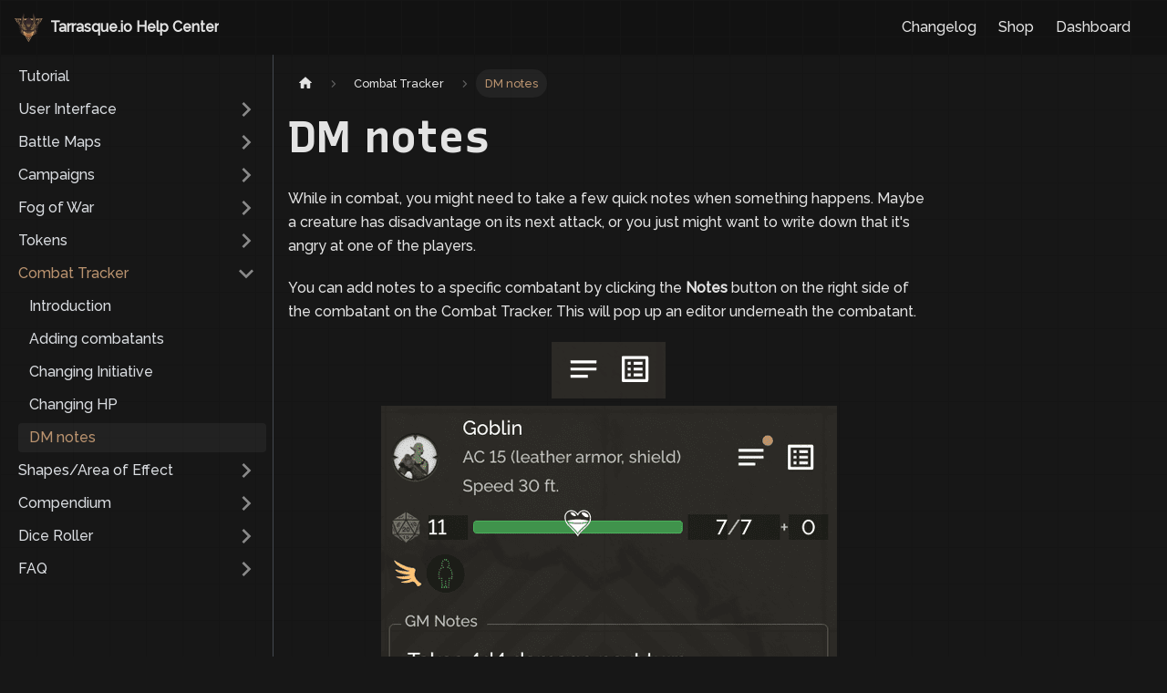

--- FILE ---
content_type: text/html; charset=utf-8
request_url: https://tarrasque.io/help/combat-tracker/dm-notes
body_size: 3425
content:
<!doctype html>
<html lang="en" dir="ltr" class="docs-wrapper docs-doc-page docs-version-current plugin-docs plugin-id-default docs-doc-id-combat-tracker/dm-notes">
<head>
<meta charset="UTF-8">
<meta name="generator" content="Docusaurus v2.4.0">
<title data-rh="true">DM notes | Tarrasque.io Help Center</title><meta data-rh="true" name="viewport" content="width=device-width,initial-scale=1"><meta data-rh="true" name="twitter:card" content="summary_large_image"><meta data-rh="true" property="og:url" content="https://tarrasque.io/help/combat-tracker/dm-notes"><meta data-rh="true" name="docusaurus_locale" content="en"><meta data-rh="true" name="docsearch:language" content="en"><meta data-rh="true" name="docusaurus_version" content="current"><meta data-rh="true" name="docusaurus_tag" content="docs-default-current"><meta data-rh="true" name="docsearch:version" content="current"><meta data-rh="true" name="docsearch:docusaurus_tag" content="docs-default-current"><meta data-rh="true" property="og:title" content="DM notes | Tarrasque.io Help Center"><meta data-rh="true" name="description" content="While in combat, you might need to take a few quick notes when something happens. Maybe a creature has disadvantage on its next attack, or you just might want to write down that it&#x27;s angry at one of the players."><meta data-rh="true" property="og:description" content="While in combat, you might need to take a few quick notes when something happens. Maybe a creature has disadvantage on its next attack, or you just might want to write down that it&#x27;s angry at one of the players."><link data-rh="true" rel="icon" href="https://tarrasque.io/images/logo/logo-no-wordmark.png"><link data-rh="true" rel="canonical" href="https://tarrasque.io/help/combat-tracker/dm-notes"><link data-rh="true" rel="alternate" href="https://tarrasque.io/help/combat-tracker/dm-notes" hreflang="en"><link data-rh="true" rel="alternate" href="https://tarrasque.io/help/combat-tracker/dm-notes" hreflang="x-default"><link rel="stylesheet" href="/help/assets/css/styles.c8280cff.css">
<link rel="preload" href="/help/assets/js/runtime~main.6fb1de99.js" as="script">
<link rel="preload" href="/help/assets/js/main.92fc1d99.js" as="script">
</head>
<body class="navigation-with-keyboard">
<script>!function(){function t(t){document.documentElement.setAttribute("data-theme",t)}var e=function(){var t=null;try{t=new URLSearchParams(window.location.search).get("docusaurus-theme")}catch(t){}return t}()||function(){var t=null;try{t=localStorage.getItem("theme")}catch(t){}return t}();t(null!==e?e:"dark")}()</script><div id="__docusaurus">
<div role="region" aria-label="Skip to main content"><a class="skipToContent_fXgn" href="#docusaurus_skipToContent_fallback">Skip to main content</a></div><nav aria-label="Main" class="navbar navbar--fixed-top"><div class="navbar__inner"><div class="navbar__items"><button aria-label="Toggle navigation bar" aria-expanded="false" class="navbar__toggle clean-btn" type="button"><svg width="30" height="30" viewBox="0 0 30 30" aria-hidden="true"><path stroke="currentColor" stroke-linecap="round" stroke-miterlimit="10" stroke-width="2" d="M4 7h22M4 15h22M4 23h22"></path></svg></button><a class="navbar__brand" href="/help/"><div class="navbar__logo"><img src="https://tarrasque.io/images/logo/logo-no-wordmark.svg" alt="Tarrasque.io Logo" class="themedImage_ToTc themedImage--light_HNdA"><img src="https://tarrasque.io/images/logo/logo-no-wordmark.svg" alt="Tarrasque.io Logo" class="themedImage_ToTc themedImage--dark_i4oU"></div><b class="navbar__title text--truncate">Tarrasque.io Help Center</b></a></div><div class="navbar__items navbar__items--right"><a href="https://tarrasque.io/changelog" target="_blank" rel="noopener noreferrer" class="navbar__item navbar__link">Changelog</a><a href="https://shop.tarrasque.io" target="_blank" rel="noopener noreferrer" class="navbar__item navbar__link">Shop</a><a href="https://tarrasque.io/b" target="_blank" rel="noopener noreferrer" class="navbar__item navbar__link">Dashboard</a><div class="searchBox_ZlJk"></div></div></div><div role="presentation" class="navbar-sidebar__backdrop"></div></nav><div id="docusaurus_skipToContent_fallback" class="main-wrapper mainWrapper_z2l0 docsWrapper_BCFX"><button aria-label="Scroll back to top" class="clean-btn theme-back-to-top-button backToTopButton_sjWU" type="button"></button><div class="docPage__5DB"><aside class="theme-doc-sidebar-container docSidebarContainer_b6E3"><div class="sidebarViewport_Xe31"><div class="sidebar_njMd"><nav aria-label="Docs sidebar" class="menu thin-scrollbar menu_SIkG"><ul class="theme-doc-sidebar-menu menu__list"><li class="theme-doc-sidebar-item-link theme-doc-sidebar-item-link-level-1 menu__list-item"><a class="menu__link" href="/help/tutorial">Tutorial</a></li><li class="theme-doc-sidebar-item-category theme-doc-sidebar-item-category-level-1 menu__list-item menu__list-item--collapsed"><div class="menu__list-item-collapsible"><a class="menu__link menu__link--sublist menu__link--sublist-caret" aria-expanded="false" href="/help/user-interface/map-tools">User Interface</a></div></li><li class="theme-doc-sidebar-item-category theme-doc-sidebar-item-category-level-1 menu__list-item menu__list-item--collapsed"><div class="menu__list-item-collapsible"><a class="menu__link menu__link--sublist menu__link--sublist-caret" aria-expanded="false" href="/help/battle-maps/adding-a-map">Battle Maps</a></div></li><li class="theme-doc-sidebar-item-category theme-doc-sidebar-item-category-level-1 menu__list-item menu__list-item--collapsed"><div class="menu__list-item-collapsible"><a class="menu__link menu__link--sublist menu__link--sublist-caret" aria-expanded="false" href="/help/campaigns/creating-a-campaign">Campaigns</a></div></li><li class="theme-doc-sidebar-item-category theme-doc-sidebar-item-category-level-1 menu__list-item menu__list-item--collapsed"><div class="menu__list-item-collapsible"><a class="menu__link menu__link--sublist menu__link--sublist-caret" aria-expanded="false" href="/help/fog-of-war/introduction">Fog of War</a></div></li><li class="theme-doc-sidebar-item-category theme-doc-sidebar-item-category-level-1 menu__list-item menu__list-item--collapsed"><div class="menu__list-item-collapsible"><a class="menu__link menu__link--sublist menu__link--sublist-caret" aria-expanded="false" href="/help/tokens/adding-a-token-to-the-map">Tokens</a></div></li><li class="theme-doc-sidebar-item-category theme-doc-sidebar-item-category-level-1 menu__list-item"><div class="menu__list-item-collapsible"><a class="menu__link menu__link--sublist menu__link--sublist-caret menu__link--active" aria-expanded="true" href="/help/combat-tracker/introduction">Combat Tracker</a></div><ul style="display:block;overflow:visible;height:auto" class="menu__list"><li class="theme-doc-sidebar-item-link theme-doc-sidebar-item-link-level-2 menu__list-item"><a class="menu__link" tabindex="0" href="/help/combat-tracker/introduction">Introduction</a></li><li class="theme-doc-sidebar-item-link theme-doc-sidebar-item-link-level-2 menu__list-item"><a class="menu__link" tabindex="0" href="/help/combat-tracker/adding-combatants">Adding combatants</a></li><li class="theme-doc-sidebar-item-link theme-doc-sidebar-item-link-level-2 menu__list-item"><a class="menu__link" tabindex="0" href="/help/combat-tracker/changing-initiative">Changing Initiative</a></li><li class="theme-doc-sidebar-item-link theme-doc-sidebar-item-link-level-2 menu__list-item"><a class="menu__link" tabindex="0" href="/help/combat-tracker/changing-hp">Changing HP</a></li><li class="theme-doc-sidebar-item-link theme-doc-sidebar-item-link-level-2 menu__list-item"><a class="menu__link menu__link--active" aria-current="page" tabindex="0" href="/help/combat-tracker/dm-notes">DM notes</a></li></ul></li><li class="theme-doc-sidebar-item-category theme-doc-sidebar-item-category-level-1 menu__list-item menu__list-item--collapsed"><div class="menu__list-item-collapsible"><a class="menu__link menu__link--sublist menu__link--sublist-caret" aria-expanded="false" href="/help/shapes-area-of-effect/introduction">Shapes/Area of Effect</a></div></li><li class="theme-doc-sidebar-item-category theme-doc-sidebar-item-category-level-1 menu__list-item menu__list-item--collapsed"><div class="menu__list-item-collapsible"><a class="menu__link menu__link--sublist menu__link--sublist-caret" aria-expanded="false" href="/help/compendium/creating-an-adventurer">Compendium</a></div></li><li class="theme-doc-sidebar-item-category theme-doc-sidebar-item-category-level-1 menu__list-item menu__list-item--collapsed"><div class="menu__list-item-collapsible"><a class="menu__link menu__link--sublist menu__link--sublist-caret" aria-expanded="false" href="/help/dice-roller/rolling-dice">Dice Roller</a></div></li><li class="theme-doc-sidebar-item-category theme-doc-sidebar-item-category-level-1 menu__list-item menu__list-item--collapsed"><div class="menu__list-item-collapsible"><a class="menu__link menu__link--sublist menu__link--sublist-caret" aria-expanded="false" href="/help/faq/do-my-players-need-to-pay">FAQ</a></div></li></ul></nav></div></div></aside><main class="docMainContainer_gTbr"><div class="container padding-top--md padding-bottom--lg"><div class="row"><div class="col docItemCol_VOVn"><div class="docItemContainer_Djhp"><article><nav class="theme-doc-breadcrumbs breadcrumbsContainer_Z_bl" aria-label="Breadcrumbs"><ul class="breadcrumbs" itemscope="" itemtype="https://schema.org/BreadcrumbList"><li class="breadcrumbs__item"><a aria-label="Home page" class="breadcrumbs__link" href="/help/"><svg viewBox="0 0 24 24" class="breadcrumbHomeIcon_YNFT"><path d="M10 19v-5h4v5c0 .55.45 1 1 1h3c.55 0 1-.45 1-1v-7h1.7c.46 0 .68-.57.33-.87L12.67 3.6c-.38-.34-.96-.34-1.34 0l-8.36 7.53c-.34.3-.13.87.33.87H5v7c0 .55.45 1 1 1h3c.55 0 1-.45 1-1z" fill="currentColor"></path></svg></a></li><li class="breadcrumbs__item"><span class="breadcrumbs__link">Combat Tracker</span><meta itemprop="position" content="1"></li><li itemscope="" itemprop="itemListElement" itemtype="https://schema.org/ListItem" class="breadcrumbs__item breadcrumbs__item--active"><span class="breadcrumbs__link" itemprop="name">DM notes</span><meta itemprop="position" content="2"></li></ul></nav><div class="theme-doc-markdown markdown"><h1>DM notes</h1><p>While in combat, you might need to take a few quick notes when something happens. Maybe a creature has disadvantage on its next attack, or you just might want to write down that it&#x27;s angry at one of the players.</p><p>You can add notes to a specific combatant by clicking the <strong>Notes</strong> button on the right side of the combatant on the Combat Tracker. This will pop up an editor underneath the combatant.</p><div style="text-align:center"><img loading="lazy" src="/help/images/combatant-controls.png" class="img_ev3q"></div><div style="text-align:center"><img loading="lazy" src="/help/images/combatant-notes.png" class="img_ev3q"></div><div class="theme-admonition theme-admonition-tip alert alert--success admonition_LlT9"><div class="admonitionHeading_tbUL"><span class="admonitionIcon_kALy"><svg viewBox="0 0 12 16"><path fill-rule="evenodd" d="M6.5 0C3.48 0 1 2.19 1 5c0 .92.55 2.25 1 3 1.34 2.25 1.78 2.78 2 4v1h5v-1c.22-1.22.66-1.75 2-4 .45-.75 1-2.08 1-3 0-2.81-2.48-5-5.5-5zm3.64 7.48c-.25.44-.47.8-.67 1.11-.86 1.41-1.25 2.06-1.45 3.23-.02.05-.02.11-.02.17H5c0-.06 0-.13-.02-.17-.2-1.17-.59-1.83-1.45-3.23-.2-.31-.42-.67-.67-1.11C2.44 6.78 2 5.65 2 5c0-2.2 2.02-4 4.5-4 1.22 0 2.36.42 3.22 1.19C10.55 2.94 11 3.94 11 5c0 .66-.44 1.78-.86 2.48zM4 14h5c-.23 1.14-1.3 2-2.5 2s-2.27-.86-2.5-2z"></path></svg></span>tip</div><div class="admonitionContent_S0QG"><p>You can always collapse the <strong>Notes</strong> to save space. The <strong>Notes</strong> button will have a brown dot on its top-right corner if a combatant has notes, so you&#x27;ll be reminded that there&#x27;s something down there to read!</p></div></div></div></article><nav class="pagination-nav docusaurus-mt-lg" aria-label="Docs pages navigation"><a class="pagination-nav__link pagination-nav__link--prev" href="/help/combat-tracker/changing-hp"><div class="pagination-nav__sublabel">Previous</div><div class="pagination-nav__label">Changing HP</div></a><a class="pagination-nav__link pagination-nav__link--next" href="/help/shapes-area-of-effect/introduction"><div class="pagination-nav__sublabel">Next</div><div class="pagination-nav__label">Introduction</div></a></nav></div></div></div></div></main></div></div><footer class="footer"><div class="container container-fluid"><div class="footer__bottom text--center"><div class="footer__copyright">&copy; 2024 Tarrasque.io. All rights reserved.</div></div></div></footer></div>
<script src="/help/assets/js/runtime~main.6fb1de99.js"></script>
<script src="/help/assets/js/main.92fc1d99.js"></script>
<script defer src="https://static.cloudflareinsights.com/beacon.min.js/vcd15cbe7772f49c399c6a5babf22c1241717689176015" integrity="sha512-ZpsOmlRQV6y907TI0dKBHq9Md29nnaEIPlkf84rnaERnq6zvWvPUqr2ft8M1aS28oN72PdrCzSjY4U6VaAw1EQ==" data-cf-beacon='{"version":"2024.11.0","token":"1e2d428f078346d68430436cb7cc0aac","r":1,"server_timing":{"name":{"cfCacheStatus":true,"cfEdge":true,"cfExtPri":true,"cfL4":true,"cfOrigin":true,"cfSpeedBrain":true},"location_startswith":null}}' crossorigin="anonymous"></script>
</body>
</html>

--- FILE ---
content_type: application/javascript; charset=utf-8
request_url: https://tarrasque.io/help/assets/js/runtime~main.6fb1de99.js
body_size: 2712
content:
(()=>{"use strict";var e,d,a,f,t,c={},b={};function r(e){var d=b[e];if(void 0!==d)return d.exports;var a=b[e]={id:e,loaded:!1,exports:{}};return c[e].call(a.exports,a,a.exports,r),a.loaded=!0,a.exports}r.m=c,r.c=b,e=[],r.O=(d,a,f,t)=>{if(!a){var c=1/0;for(i=0;i<e.length;i++){a=e[i][0],f=e[i][1],t=e[i][2];for(var b=!0,o=0;o<a.length;o++)(!1&t||c>=t)&&Object.keys(r.O).every((e=>r.O[e](a[o])))?a.splice(o--,1):(b=!1,t<c&&(c=t));if(b){e.splice(i--,1);var n=f();void 0!==n&&(d=n)}}return d}t=t||0;for(var i=e.length;i>0&&e[i-1][2]>t;i--)e[i]=e[i-1];e[i]=[a,f,t]},r.n=e=>{var d=e&&e.__esModule?()=>e.default:()=>e;return r.d(d,{a:d}),d},a=Object.getPrototypeOf?e=>Object.getPrototypeOf(e):e=>e.__proto__,r.t=function(e,f){if(1&f&&(e=this(e)),8&f)return e;if("object"==typeof e&&e){if(4&f&&e.__esModule)return e;if(16&f&&"function"==typeof e.then)return e}var t=Object.create(null);r.r(t);var c={};d=d||[null,a({}),a([]),a(a)];for(var b=2&f&&e;"object"==typeof b&&!~d.indexOf(b);b=a(b))Object.getOwnPropertyNames(b).forEach((d=>c[d]=()=>e[d]));return c.default=()=>e,r.d(t,c),t},r.d=(e,d)=>{for(var a in d)r.o(d,a)&&!r.o(e,a)&&Object.defineProperty(e,a,{enumerable:!0,get:d[a]})},r.f={},r.e=e=>Promise.all(Object.keys(r.f).reduce(((d,a)=>(r.f[a](e,d),d)),[])),r.u=e=>"assets/js/"+({28:"3e2d3de6",53:"935f2afb",285:"17deb706",363:"260be863",428:"9bd7a39a",559:"730c1fb7",560:"ad776868",750:"fafa20ce",808:"6736fae3",880:"bc9a73cd",978:"0cbd8f81",1020:"b3accf57",1158:"15ae274d",1195:"bf1053ba",1196:"d1887b35",1340:"df52c7b6",2118:"801fc350",2646:"28a7ac37",2909:"1652880f",3028:"f13b85f7",3031:"9938ff7f",3237:"1df93b7f",3577:"148e53bf",3773:"f0ffd522",3906:"82d520e6",4013:"c0c1002c",4781:"42960676",4993:"8cbda956",5194:"f8451fe0",5957:"d4160980",6042:"ddb32c38",6373:"1fd23749",6815:"361da5e0",6921:"af0bf971",7086:"66aac701",7440:"33b5c913",7512:"20e7326f",7700:"3dd38749",7914:"6e242ad0",7918:"17896441",8121:"4e0b0be3",8196:"dfbec002",8243:"4ec24cd2",8898:"e59dec80",8926:"40b72b86",9002:"28096ecd",9119:"95e382ac",9371:"d6d3b7b7",9403:"024ce8f4",9410:"6eb54612",9488:"0238897c",9514:"1be78505",9560:"652035ac",9563:"5753f1b3",9590:"21d24363",9709:"2a9e21bb",9713:"e271cd27",9772:"5a9cd812"}[e]||e)+"."+{28:"bb64a947",53:"fda0afab",285:"dff34dc0",363:"c262f1a7",428:"e651310d",559:"7a4c197f",560:"610d42f3",750:"92861fd1",808:"1c6ad56b",880:"920980af",978:"67218164",1020:"e95d3768",1021:"ce0b3f58",1158:"017bf593",1195:"350cc329",1196:"6e44788b",1340:"467c9b63",2118:"7cad2f66",2646:"2e3dd8b2",2909:"222d22c3",3028:"29052644",3031:"c9e19e34",3237:"9ea5dcd8",3577:"1503191b",3773:"4d6d90b2",3906:"dad0d85f",4013:"fc16623c",4781:"d29444ef",4972:"ce070d74",4993:"2053aa9c",5194:"a098f4fc",5957:"4b01a75b",6042:"58bd05bd",6373:"357f2d03",6815:"7c70db53",6921:"214e1d5a",7086:"efc177b8",7440:"98fb259c",7512:"bbb6a461",7700:"b7b15975",7914:"782e0a71",7918:"6c3ea832",8121:"c5ead2a2",8196:"71c23f53",8243:"1c6351da",8898:"88a79b32",8926:"9e0cdae8",9002:"a8546558",9119:"08226c35",9371:"a001ffd4",9403:"2a964f31",9410:"b371bc94",9488:"30daa7b0",9514:"78369b77",9560:"790ae570",9563:"2db78760",9590:"080ed136",9709:"4966de10",9713:"b924e03f",9772:"172f83c4"}[e]+".js",r.miniCssF=e=>{},r.g=function(){if("object"==typeof globalThis)return globalThis;try{return this||new Function("return this")()}catch(e){if("object"==typeof window)return window}}(),r.o=(e,d)=>Object.prototype.hasOwnProperty.call(e,d),f={},t="help:",r.l=(e,d,a,c)=>{if(f[e])f[e].push(d);else{var b,o;if(void 0!==a)for(var n=document.getElementsByTagName("script"),i=0;i<n.length;i++){var l=n[i];if(l.getAttribute("src")==e||l.getAttribute("data-webpack")==t+a){b=l;break}}b||(o=!0,(b=document.createElement("script")).charset="utf-8",b.timeout=120,r.nc&&b.setAttribute("nonce",r.nc),b.setAttribute("data-webpack",t+a),b.src=e),f[e]=[d];var u=(d,a)=>{b.onerror=b.onload=null,clearTimeout(s);var t=f[e];if(delete f[e],b.parentNode&&b.parentNode.removeChild(b),t&&t.forEach((e=>e(a))),d)return d(a)},s=setTimeout(u.bind(null,void 0,{type:"timeout",target:b}),12e4);b.onerror=u.bind(null,b.onerror),b.onload=u.bind(null,b.onload),o&&document.head.appendChild(b)}},r.r=e=>{"undefined"!=typeof Symbol&&Symbol.toStringTag&&Object.defineProperty(e,Symbol.toStringTag,{value:"Module"}),Object.defineProperty(e,"__esModule",{value:!0})},r.p="/help/",r.gca=function(e){return e={17896441:"7918",42960676:"4781","3e2d3de6":"28","935f2afb":"53","17deb706":"285","260be863":"363","9bd7a39a":"428","730c1fb7":"559",ad776868:"560",fafa20ce:"750","6736fae3":"808",bc9a73cd:"880","0cbd8f81":"978",b3accf57:"1020","15ae274d":"1158",bf1053ba:"1195",d1887b35:"1196",df52c7b6:"1340","801fc350":"2118","28a7ac37":"2646","1652880f":"2909",f13b85f7:"3028","9938ff7f":"3031","1df93b7f":"3237","148e53bf":"3577",f0ffd522:"3773","82d520e6":"3906",c0c1002c:"4013","8cbda956":"4993",f8451fe0:"5194",d4160980:"5957",ddb32c38:"6042","1fd23749":"6373","361da5e0":"6815",af0bf971:"6921","66aac701":"7086","33b5c913":"7440","20e7326f":"7512","3dd38749":"7700","6e242ad0":"7914","4e0b0be3":"8121",dfbec002:"8196","4ec24cd2":"8243",e59dec80:"8898","40b72b86":"8926","28096ecd":"9002","95e382ac":"9119",d6d3b7b7:"9371","024ce8f4":"9403","6eb54612":"9410","0238897c":"9488","1be78505":"9514","652035ac":"9560","5753f1b3":"9563","21d24363":"9590","2a9e21bb":"9709",e271cd27:"9713","5a9cd812":"9772"}[e]||e,r.p+r.u(e)},(()=>{var e={1303:0,532:0};r.f.j=(d,a)=>{var f=r.o(e,d)?e[d]:void 0;if(0!==f)if(f)a.push(f[2]);else if(/^(1303|532)$/.test(d))e[d]=0;else{var t=new Promise(((a,t)=>f=e[d]=[a,t]));a.push(f[2]=t);var c=r.p+r.u(d),b=new Error;r.l(c,(a=>{if(r.o(e,d)&&(0!==(f=e[d])&&(e[d]=void 0),f)){var t=a&&("load"===a.type?"missing":a.type),c=a&&a.target&&a.target.src;b.message="Loading chunk "+d+" failed.\n("+t+": "+c+")",b.name="ChunkLoadError",b.type=t,b.request=c,f[1](b)}}),"chunk-"+d,d)}},r.O.j=d=>0===e[d];var d=(d,a)=>{var f,t,c=a[0],b=a[1],o=a[2],n=0;if(c.some((d=>0!==e[d]))){for(f in b)r.o(b,f)&&(r.m[f]=b[f]);if(o)var i=o(r)}for(d&&d(a);n<c.length;n++)t=c[n],r.o(e,t)&&e[t]&&e[t][0](),e[t]=0;return r.O(i)},a=self.webpackChunkhelp=self.webpackChunkhelp||[];a.forEach(d.bind(null,0)),a.push=d.bind(null,a.push.bind(a))})()})();

--- FILE ---
content_type: image/svg+xml
request_url: https://tarrasque.io/images/logo/logo-no-wordmark.svg
body_size: 17003
content:
<svg width="800" height="820" fill="none" xmlns="http://www.w3.org/2000/svg"><path d="M634.992 406.458c.718 1.985.703 4.201-.331 6.187a58.07 58.07 0 0 1-6.233 9.471c-.616.764-1.217 1.49-1.826 2.215 3.963-.496 7.945-1.642 11.911-3.322l22.731-38.039c-7.853 8.478-16.577 16.422-26.252 23.488ZM78.802 252.964l-51.93-86.871h48.02a7.595 7.595 0 0 1 3.827-3.113 7.604 7.604 0 0 1 8.747 2.701l.262.412h101.575c.764-5.133 1.825-10.216 3.111-15.277H0l90.523 151.443c-7.5-20.429-11.127-38.184-11.69-48.748l-.03-.547M171.608 422.116a57.437 57.437 0 0 1-6.248-9.471c-1.035-1.986-1.05-4.202-.331-6.187-9.675-7.028-18.403-15.01-26.252-23.488l22.723 38.039c3.974 1.68 7.963 2.826 11.934 3.322-.609-.725-1.21-1.451-1.826-2.215ZM606.151 466.877c.373 1.68.86 3.628 1.434 5.843l4.157-6.951c-1.853.42-3.697.841-5.591 1.108ZM188.27 465.769l3.887 6.531c.532-2.063.989-3.896 1.339-5.462-1.772-.267-3.495-.687-5.226-1.069ZM267.853 166.093h88.104c1.137-2.7 1.708-4.4 1.735-4.476a7.502 7.502 0 0 1 .988-1.997c1.48-2.131 4.081-5.256 7.196-8.804H267.86a169.216 169.216 0 0 0-.007 15.277ZM712.272 166.093l.262-.413a7.608 7.608 0 0 1 8.751-2.7 7.598 7.598 0 0 1 3.822 3.113h48.021l-51.927 86.871-.03.546c-.567 10.568-4.199 28.327-11.698 48.756L800 150.816H607.597c1.286 5.061 2.347 10.144 3.111 15.277h101.564ZM442.316 161.613c.023.077.601 1.776 1.754 4.48h88.093c.228-5.06.224-10.155-.012-15.277H434.14c3.118 3.552 5.716 6.68 7.191 8.815.423.611.753 1.276.985 1.982M468.124 676.322l-68.131 114.003-67.089-112.246-27.295-15.964L399.993 820l95.144-159.184-.198.115-26.815 15.391M484.403 208.581a7.574 7.574 0 0 1 4.229 3.342h35.695c2.909-9.854 5.157-20.081 6.522-30.554h-78.711c6.834 10.671 17.407 22.579 32.265 27.212ZM275.688 211.923h35.706a7.574 7.574 0 0 1 4.229-3.342c14.927-4.656 25.492-16.556 32.299-27.212h-78.756c1.365 10.473 3.609 20.7 6.522 30.554" fill="#BA936F"/><path d="M725.584 181.37c-.608 9.284-1.536 23.58-2.464 38.719l23.145-38.719h-20.681ZM681.286 186.869a289.984 289.984 0 0 1-8.356 25.054h19.571l-65.013 108.763c12.877-6.294 28.519-17.698 42.039-38.371 17.874-27.323 24.465-55.562 29.762-78.255 1.989-8.532 3.773-16.121 5.895-22.69h-24.419a7.657 7.657 0 0 1 .521 5.499ZM154.005 211.923h35.144c-1.365-10.434-1.807-20.593-1.312-30.554h-54.92c6.177 10.862 13.379 21.025 21.088 30.554ZM610.846 211.923h35.193c7.705-9.529 14.908-19.692 21.088-30.554h-54.965c.494 9.961.053 20.12-1.316 30.554ZM76.898 220.093a8183.598 8183.598 0 0 0-2.465-38.723h-20.68l23.145 38.723ZM100.728 204.059c5.294 22.694 11.884 50.933 29.758 78.256 13.429 20.532 29.075 31.928 41.967 38.253l-64.944-108.645h19.631a288.62 288.62 0 0 1-8.352-25.054 7.634 7.634 0 0 1 .518-5.5H94.829c2.122 6.569 3.906 14.158 5.899 22.69M441.116 691.865l-25.708 14.781a7.681 7.681 0 0 1-3.777.993h-26.165a7.508 7.508 0 0 1-3.829-1.031l-21.419-12.566 39.791 66.607 41.107-68.784Z" fill="#BA936F"/><path d="M599.952 447.406c2.281-5.537 5.967-10.73 10.452-16.229 3.459-4.276 7.373-8.744 11.44-13.822 4.827-5.919 7.677-12.028 9.387-18.1 3.611-12.906 1.825-25.583 1.825-36.122 0-7.026-1.52-12.143-5.207-17.107-2.927-3.971-7.221-7.827-13.226-12.486-2.927-2.291-6.309-4.773-10.11-7.561-13.264-9.698-10.49-19.588-6.651-25.621l.038-.038h.038v-.039l.152-.229c-3.193 2.902-9.54 8.859-16.533 15.847-1.14 1.145-2.318 2.329-3.534 3.513-.571.573-1.179 1.145-1.749 1.794a250.54 250.54 0 0 0-3.154 3.246 112.01 112.01 0 0 0-2.129 2.215l-.038.038a150.772 150.772 0 0 0-3.42 3.666c-.836.916-1.673 1.794-2.471 2.711-1.026 1.107-2.014 2.215-3.002 3.322-1.634 1.909-3.155 3.742-4.447 5.46l-.266.344c-1.596 2.023-2.888 3.895-3.762 5.46l-.191.306-.456.84c-3.838 7.713-4.066 18.519-2.356 29.669 1.064 6.835 2.888 13.823 5.055 20.276 5.777 17.03 7.335 25.164 7.335 32.915v11.99l-.038.038-.342.229-.38.267-.342.229c-.342.268-.684.535-1.14.917h-.038c-.304.191-.609.458-.951.687-.646.535-1.368 1.108-2.166 1.795-.38.344-.798.687-1.254 1.107a80.877 80.877 0 0 0-6.955 7.026 16.453 16.453 0 0 0-1.482 1.756 23.913 23.913 0 0 0-1.521 1.834c-3.648 4.811-6.537 10.195-9.843 14.777-.342.458-.684.916-.989 1.336-1.026 1.298-2.09 2.52-3.268 3.628l-.684.649c-.456.382-.912.764-1.368 1.107l-.342.268c-.418.305-.913.572-1.369.878-.456.267-.874.496-1.368.725l-.418.153-.152.076c-.456.191-.912.382-1.406.535l-.798.229-.114.038-.191.077c-.494.114-.988.267-1.52.343h-.038c-.456.077-.912.153-1.368.153h-.076c-.95.076-1.9.076-2.812 0l-.913-.076-.76-.077a94.116 94.116 0 0 0-1.33-.229l-.836-.229a11.476 11.476 0 0 1-1.976-.496c-1.065-.267-2.091-.611-3.155-.955-.494-.153-.988-.306-1.444-.496-.494-.153-.95-.306-1.444-.497h-.039a69.83 69.83 0 0 0-2.622-.84l-.228-.076a55.272 55.272 0 0 0-2.394-.611l-.912-.191c-.571-.115-1.141-.229-1.673-.267l-.95-.077-.228-.038c-.418-.038-.874-.038-1.254-.038h-.076c-.456 0-.912 0-1.368.038l-.304.038-.266.039-.761.076-.798.152h-.114l-.38.077a20.68 20.68 0 0 0-1.482.382l-.95.344c-.342.076-.684.229-1.026.381a21.39 21.39 0 0 0-2.091.955l-.608.343c-.418.23-.836.459-1.216.65-.57.305-1.102.611-1.596.954-.494.306-.912.611-1.331.955l-.266.191-.342.229-.57.458-.684.611-.76.687-.798.802-.722.726-.342.344c-.418.42-.837.84-1.293 1.183l-.646.42-.418.267h-.038l-.418.191-.38.153-.38.115-.19.038-.57.115-.646.076h-1.558c-3.763-.191-6.994-1.451-9.844-2.673-.646-.306-1.33-.573-1.976-.878l-.532-.229a37.697 37.697 0 0 1-1.179-.459l-.19-.076c-.342-.115-.646-.191-.95-.305l-.266-.077-.532-.152-.836-.153-.836-.038h-.038s.114-.917-.114-2.177l-.152-.84-.038-.077-.19-.572-.228-.611-.304-.611-.38-.573-.039-.076-.38-.42-.532-.535-.684-.496-.76-.42-.228-.115-.456-.153-.076-.038a9.073 9.073 0 0 0-1.938-.42h-.076l-.874-.152h-.039l-.836-.191h-.076l-.798-.306h-.038a8.445 8.445 0 0 1-1.558-.763l-.76-.459-.722-.534-.608-.535-.494-.535-.077-.114-.494-.611c-.342-.42-.646-.878-.798-1.375l-.076-.076-.266-.687-.19-.726c-.418-1.566-.228-3.207.684-4.735l.038-.038c.418-.726 1.026-1.451 1.825-2.1h.038c.418-.344.76-.611 1.14-.878l.342-.191.038-.038v-.039l.722-.42c1.102-.611 2.09-1.031 3.04-1.298l.951-.267c1.178-.344 2.204-.535 3.116-.802l.456-.153.456-.191.418-.229.684-.687.305-.42c.152-.305.304-.687.456-1.108 0 0 2.546-3.207.494-7.56-.38-.84-.95-1.756-1.749-2.673v-.038c-.684-.726-1.482-1.528-2.47-2.291-.304-.229-.608-.497-.988-.764-.342-.229-.684-.496-1.064-.725-.38-.229-.76-.497-1.179-.726-.532-.305-1.026-.611-1.52-.878-29.842 34.709-59.305 23.14-75.997 11.57-8.464-5.881-13.645-11.723-13.926-11.57-.494.267-.988.573-1.52.878l-.912.573-.874.573-.837.572-.684.573a7.93 7.93 0 0 0-1.216 1.031c-.456.382-.836.802-1.178 1.184l-.456.534-.494.688-.494.802-.266.458v.076l-.076.115c-.19.381-.304.763-.456 1.145l-.152.611v.038l-.077.535c-.076.42-.113.764-.113 1.107l.038.688.037.229c.076.343.114.687.19.992l.19.535.191.535c.19.42.342.725.494.916l.19.267v.039c1.216 4.162 5.207 2.1 10.603 5.575l.039.038c.494.305.988.649 1.482 1.069a8.594 8.594 0 0 1 1.862 2.1c3.003 4.926-1.634 11.188-8.019 11.837l-.532.077-.532.114-.457.076-.494.191-.38.115-.456.229-.266.115-.114.076-.19.115-.19.114-.038.038h-.038v.039h-.038l-.076.076-.304.229-.114.114-.114.077-.076.114-.342.306-.152.229-.038.076-.38.497-.228.344-.076.152-.228.458-.152.306-.038.191-.076.191c-.114.381-.228.725-.266 1.031l-.076.458-.038.153-.038.649c-.076.725 0 1.184 0 1.184l-.305.038-.76.076-1.026.191-.684.229c-.798.267-1.634.573-2.546.955-1.178.496-2.471 1.069-3.839 1.603-.494.191-1.026.42-1.558.611l-.266.077c-.646.191-1.292.42-1.977.572-.456.115-.988.23-1.482.344l-.874.153c-.608.076-1.216.153-1.862.191-7.564.382-5.207-5.04-17.901-10.463-4.295-1.832-8.21-1.794-11.934-1.031-.988.191-1.977.459-2.927.726l-1.482.458c-.57.191-1.178.382-1.786.573-.836.305-1.673.573-2.471.84-1.9.649-3.838 1.26-5.815 1.642-1.938.42-3.914.649-6.005.458h-.038c-.456 0-.95-.076-1.444-.153-2.242-.381-4.219-1.107-5.967-2.176-1.824-1.031-3.382-2.368-4.827-3.895-4.864-5.117-8.285-12.448-13.112-18.748a79.096 79.096 0 0 0-7.259-8.134c-5.131-5.002-9.312-7.751-9.312-7.751v-11.99c0-7.751 1.52-15.885 7.297-32.915 2.205-6.491 4.029-13.479 5.093-20.314v-.038h.038v-.115c1.407-9.355 1.445-18.481-.874-25.698-.456-1.337-.95-2.596-1.558-3.78-1.558-3.131-4.903-7.523-9.16-12.448v-.038l-.57-.65a274.844 274.844 0 0 0-4.788-5.307l-3.421-3.666c-10.452-10.997-22.272-22.147-27.137-26.538 3.953 5.995 6.956 15.999-6.499 25.812-3.838 2.788-7.183 5.27-10.147 7.561-5.967 4.659-10.262 8.515-13.151 12.486h-.038c-3.648 4.964-5.168 10.081-5.168 17.107 0 10.539-1.787 23.216 1.786 36.122h.038c1.672 6.072 4.561 12.143 9.349 18.1 4.067 5.078 8.02 9.546 11.478 13.822 4.485 5.499 8.172 10.692 10.414 16.229v.038a29.491 29.491 0 0 1 1.634 4.888c1.445 1.527 3.155 4.353 5.169 7.904 6.309 11.111 15.507 29.096 28.239 35.053 0 0-1.52 17.68-2.356 35.092-.114 1.832-.19 3.665-.266 5.421-.153 3.59-.457 7.37-.913 11.227-1.52 13.25-4.636 27.531-7.259 39.146a2454.06 2454.06 0 0 1-1.824 8.134c-.646 2.826-1.14 5.88-1.558 9.011l57.541 33.717c-.266-2.787-.532-5.651-.874-8.63-.038-.572-.152-1.145-.228-1.718v-.153c-.38-3.131-.798-6.529-1.254-10.004-.418-2.902-.798-5.842-1.178-8.744-.228-1.527-.418-3.055-.608-4.544-.419-2.673-.761-5.193-1.103-7.484-.038-.42-.076-.84-.152-1.299l-.114-.725a98.726 98.726 0 0 0-.228-1.718 690.736 690.736 0 0 0-.76-5.155l-.076-.688-.076-.267H527.17l-.038.267-.114.802-.076.573c-.152 1.108-.38 2.635-.646 4.468a98.726 98.726 0 0 0-.228 1.718l-.114.725c-.076.459-.114.879-.19 1.299-.646 4.467-1.406 9.966-2.166 15.579-.114.955-.267 1.909-.381 2.864a28.64 28.64 0 0 0-.342 2.52l-.228 1.718c-.152 1.146-.304 2.329-.456 3.437-.19 1.603-.418 3.207-.57 4.697v.114c-.076.611-.152 1.146-.228 1.718-.38 3.055-.646 5.919-.912 8.706l58.264-33.487 16.38-9.394 1.065-.572 29.873-17.191.418-.229c.836-4.391 1.52-7.102 1.52-7.102-.76-3.055-1.824-6.797-3.117-11.036l-.798-2.749c-1.33-4.544-2.85-9.546-4.447-14.815-.456-1.452-.912-2.941-1.368-4.43-1.558-5.155-3.23-10.501-4.865-15.885-.684-2.176-1.33-4.353-1.976-6.529-2.546-8.133-4.979-16.114-7.069-23.369-2.66-9.011-4.827-16.839-6.005-22.223-.646-2.826-.95-5.46-.95-7.981 0-4.582.912-8.744 2.546-12.677v-.038" fill="url(#a)"/><path d="M352.036 478.145c-7.305.764-6.544 8.134-6.544 8.134-4.23 0-9.639 4.658-17.179 5.04-7.56.381-5.18-5.041-17.897-10.463-12.717-5.422-21.968 5.423-33.898 3.513-11.957-1.985-16.187-14.739-23.91-24.82-7.7-10.042-16.556-15.846-16.556-15.846v-12.028c0-7.713 1.524-15.847 7.305-32.915 5.781-17.031 8.882-37.535 2.706-49.945-5.803-11.647-36.463-40.82-45.113-48.648l-.023-.038c-2.288-3.436-4.903-5.498-4.903-5.498-37.759-27.417-58.731-69.038-70.27-109.743 34.316 60.676 98.087 100.617 116.771 119.785 23.4 24.018 59.867 74.345 77.974 104.549 12.276 20.505 21.918 32.419 26.844 37.994-4.949 5.689-1.27 10.309-1.27 10.309 1.292 4.544 5.963 1.642 12.139 6.683 6.173 5.04 1.156 13.173-6.176 13.937" fill="url(#b)"/><path d="M447.014 478.145c7.309.764 6.545 8.134 6.545 8.134 4.23 0 9.642 4.658 17.182 5.04 7.56.381 5.177-5.041 17.898-10.463 12.717-5.422 21.964 5.423 33.898 3.513 11.953-1.985 16.186-14.739 23.909-24.82 7.7-10.042 16.556-15.846 16.556-15.846v-12.028c0-7.713-1.528-15.847-7.309-32.915-5.781-17.031-8.878-37.535-2.702-49.945 5.804-11.647 36.463-40.82 45.114-48.648l.022-.038c2.288-3.436 4.899-5.498 4.899-5.498 37.763-27.417 58.735-69.038 70.274-109.743-34.316 60.676-98.091 100.617-116.774 119.785-23.401 24.018-59.864 74.345-77.971 104.549-12.279 20.505-21.922 32.419-26.847 37.994 4.948 5.689 1.273 10.309 1.273 10.309-1.296 4.544-5.967 1.642-12.139 6.683-6.172 5.04-1.156 13.173 6.172 13.937" fill="url(#c)"/><path d="M234.045 495.289s-1.494 17.679-2.357 35.13c-.08 1.794-.159 3.627-.235 5.422a160.27 160.27 0 0 1-.92 11.188c-1.547 13.25-4.637 27.569-7.259 39.162-.654 2.894-1.255 5.609-1.832 8.11-.631 2.841-1.156 5.896-1.574 9.027l-16.506-9.661-.053-.527-.422.237-30.553-17.863c-.757-3.971-1.388-6.376-1.388-6.376.84-3.208 1.965-7.179 3.303-11.685 1.783-6.071 3.957-13.212 6.29-20.734 1.57-5.155 3.223-10.5 4.873-15.884 6.392-20.773 12.812-41.813 15.225-52.733 1.281-5.919 1.205-11.036.023-15.77 5.948 6.376 16.643 35.091 33.385 42.957Z" fill="url(#d)"/><path d="m203.448 593.667-.541-.331.481-.27.06.601Z" fill="url(#e)"/><path d="M328.405 438.472s-10.791-29.135-37.669-45.096c0 0-5.784-1.184-2.603 8.706 3.181 9.851 4.048 17.412 4.625 23.521.578 6.072 6.944 18.291 15.036 20.62 8.088 2.329 22.443 2.787 20.611-7.751Z" fill="#171717"/><path d="M299.983 403.074s14.743 13.212 22.257 28.027c0 0 1.444 7.828-4.914 9.012-6.359 1.145-13.873-4.659-15.321-13.67-1.444-8.974-6.632-27.875-2.022-23.369Z" fill="#E4B46C"/><path d="M470.585 438.472s10.79-29.135 37.672-45.096c0 0 5.781-1.184 2.6 8.706-3.177 9.851-4.048 17.412-4.625 23.521-.578 6.072-6.944 18.291-15.032 20.62-8.091 2.329-22.447 2.787-20.615-7.751Z" fill="#171717"/><path d="M498.998 403.074s-14.739 13.212-22.256 28.027c0 0-1.445 7.828 4.914 9.012 6.358 1.145 13.872-4.659 15.32-13.67 1.445-8.974 6.632-27.875 2.022-23.369Z" fill="#E4B46C"/><path d="m527.198 585.901-.053.29-.106.791-.076.58c-.16 1.077-.392 2.604-.658 4.475-.076.527-.156 1.104-.235 1.684l-.103.737c-.08.447-.129.867-.182 1.318-.658 4.448-1.418 9.951-2.175 15.556-.133.951-.266 1.921-.395 2.871-.133.844-.235 1.684-.342 2.528-.076.577-.156 1.157-.209 1.711-.156 1.157-.315 2.318-.445 3.448-.209 1.607-.418 3.185-.604 4.685v.134c-.076.576-.129 1.13-.209 1.684a342.943 342.943 0 0 0-.916 8.74v.027l-22.929 13.162h-.027l-6.548 3.792-.053.026L411.116 700h-26.149l-77.381-45.306-6.864-4.028-23.271-13.64a430.778 430.778 0 0 0-.89-8.633 41.878 41.878 0 0 0-.209-1.711v-.134c-.395-3.131-.813-6.529-1.284-10.027-.392-2.898-.787-5.846-1.178-8.717a358.674 358.674 0 0 1-.605-4.552c-.391-2.688-.76-5.212-1.075-7.476-.05-.451-.103-.871-.183-1.318l-.102-.737a283.8 283.8 0 0 0-.236-1.684c-.342-2.371-.604-4.188-.76-5.189l-.08-.657-.053-.29h256.402" fill="url(#f)"/><path d="M554.235 525.761s-8.381 1.756-15.028 5.536c0 0-5.591-6.682-10.212-10.538 0 0-16.959 14.319-20.429 16.343 0 0-17.92 7.827-24.856 13.631S451.914 568.756 432.261 567c0 0-15.222 16.855-32.758 16.855S366.746 567 366.746 567c-19.657 1.756-44.513-10.463-51.45-16.267-6.936-5.804-24.859-13.631-24.859-13.631-3.467-2.024-20.425-16.343-20.425-16.343-4.625 3.856-10.212 10.538-10.212 10.538-6.648-3.78-15.032-5.536-15.032-5.536-5.781 14.815.293 22.376 8.384 32.838 8.092 10.463 12.235 23.32 12.235 23.32 53.57 28.264 89.026 80.923 93.263 87.892 4.242 6.969 40.853 5.033 40.853 5.033s36.612 1.936 40.849-5.033c4.242-6.969 39.698-59.628 93.264-87.892 0 0 4.143-12.857 12.238-23.32 8.092-10.462 14.161-18.023 8.381-32.838" fill="url(#g)"/><path d="M627.663 569.138s-.733 2.825-1.573 7.331h-.027l-29.873 17.172c-.573-.34-.916-.5-.916-.5-.026.37-.079.737-.133 1.107l-16.376 9.397c-.419-3.238-.943-6.396-1.597-9.344-.524-2.398-1.129-5.002-1.756-7.766-2.672-11.822-5.845-26.523-7.415-40.041a142.45 142.45 0 0 1-.84-10.653c-.079-1.985-.182-3.971-.262-5.995-.889-17.221-2.33-34.557-2.33-34.557 16.742-7.866 27.433-36.58 33.381-42.957-1.178 4.735-1.284 9.851.027 15.77 2.383 10.806 8.699 31.616 15.066 52.236a4738.607 4738.607 0 0 1 4.876 15.847c2.489 8.057 4.792 15.655 6.681 22.109 1.232 4.162 2.281 7.828 3.067 10.844" fill="url(#h)"/><path d="m596.188 593.639-1.052.609c.053-.371.107-.739.133-1.11 0 0 .343.161.919.501Z" fill="url(#i)"/><path d="M344.586 498.689s.004-.917.62-2.368c.334-.687.771-1.642 1.589-2.443.775-.879 1.862-1.833 3.34-2.406.723-.344 1.532-.535 2.402-.764.852-.114 1.794-.229 2.699-.153 1.885.039 3.675.573 5.408 1.299h.061l.217.153h.057l.117.076.236.115.468.191c.323.19.581.267.965.496.775.458 1.634.993 2.311 1.527 1.372.993 2.607 2.177 3.774 3.398 1.117 1.261 2.17 2.559 3.048 4.01.897 1.413 1.627 2.94 2.204 4.467.255.802.532 1.566.719 2.368.152.84.322 1.642.418 2.405.041.841.102 1.642.076 2.406-.061.764-.19 1.566-.301 2.253-.3 1.489-.821 2.788-1.543 3.78-.547 1.07-1.524 1.681-2.101 2.215-.658.458-1.323.611-1.68.764-.384.153-.593.191-.593.191l-.479-.497.304-.381c.182-.268.521-.612.825-1.108.213-.573.665-1.184.775-1.986.243-.801.251-1.756.247-2.787-.065-.496-.103-1.031-.198-1.565-.136-.573-.281-1.108-.429-1.681-.213-.572-.43-1.145-.654-1.756-.277-.535-.558-1.146-.847-1.718a35.973 35.973 0 0 0-2.182-3.437 38.602 38.602 0 0 0-2.691-3.208c-.95-1.069-1.957-2.023-3.002-2.94a26.276 26.276 0 0 0-3.25-2.405c-1.125-.611-2.25-1.184-3.394-1.375a7.162 7.162 0 0 0-3.226-.115c-2 .306-3.493 1.299-4.417 2.062-.931.802-1.334 1.337-1.334 1.337l-.559-.42" fill="#171717"/><path d="M362.622 476.312s.255-.038.768-.076c.494-.038 1.243-.115 2.174-.038.935.076 2.087.191 3.364.496 1.28.305 2.74.687 4.226 1.413a22.07 22.07 0 0 1 4.648 2.596c1.57 1.07 3.162 2.368 4.542 3.933.741.726 1.418 1.566 2.075 2.406l1.007 1.26.855 1.413c1.209 1.871 2.087 3.704 3.098 5.919l1.003 2.864c.304 1.107.604 2.214.905 3.321.505 2.177.619 4.392.657 6.53-.053 1.069-.076 2.138-.235 3.169-.225 1.031-.358 2.062-.666 3.017-.524 1.909-1.303 3.627-2.242 5.078-.863 1.49-1.942 2.635-2.923 3.589a13.178 13.178 0 0 1-2.835 2.063c-.825.496-1.577.725-2.056.878-.49.114-.756.153-.756.153l-.202-.421s.209-.114.604-.343a8.714 8.714 0 0 0 1.57-1.222c.643-.573 1.342-1.336 2.071-2.291.688-.993 1.418-2.177 1.984-3.551.616-1.337 1.049-2.902 1.35-4.582.178-.802.186-1.718.292-2.597.023-.878.008-1.795-.011-2.711-.106-.916-.167-1.871-.319-2.825-.198-.955-.354-1.91-.593-2.826-.274-.955-.551-1.871-.833-2.826l-1.087-2.825c-.783-1.795-1.584-3.628-2.603-5.308-.46-.878-.984-1.68-1.547-2.444a23.37 23.37 0 0 0-1.695-2.291c-.581-.725-1.167-1.413-1.809-2.024a16.411 16.411 0 0 0-1.893-1.833c-.631-.572-1.265-1.107-1.923-1.565a18.765 18.765 0 0 0-1.908-1.337c-1.246-.801-2.466-1.413-3.565-1.947a27.316 27.316 0 0 0-2.919-1.107c-1.66-.535-2.633-.65-2.633-.65l.06-.458M453.868 499.109s-.817-.267-2.068-.496c-1.254-.23-2.945-.268-4.253.267-.661.229-1.22.611-1.779 1.069-.547.382-1.128.993-1.755 1.565h-.019l.186-.114-.05.038-.091.115-.19.152-.387.344-.745.649c-.312.42-.601.688-.992 1.069-.783.84-1.623 1.681-2.41 2.559-.825.84-1.585 1.756-2.372 2.596-.345.459-.76.878-1.124 1.298-.335.459-.7.879-1.061 1.261-.319.42-.631.84-.984 1.26-.293.382-.559.763-.89 1.145-.258.382-.478.764-.779 1.107-.247.382-.444.726-.68 1.07-.308.687-.73 1.374-.89 2.062-.254.687-.246 1.298-.33 1.947.057 1.184.194 2.1.194 2.1l-.479.497-.357-.382c-.221-.267-.608-.65-.981-1.184-.277-.573-.813-1.26-.996-2.176-.323-.879-.41-1.91-.406-3.055.06-.573.091-1.146.182-1.757.137-.573.277-1.184.426-1.794.212-.611.433-1.222.657-1.871.278-.573.563-1.222.855-1.833a33.611 33.611 0 0 1 2.201-3.628 35.133 35.133 0 0 1 2.732-3.398 34.416 34.416 0 0 1 3.182-2.978 28.716 28.716 0 0 1 3.47-2.482c1.235-.65 2.478-1.222 3.77-1.451 1.269-.268 2.539-.268 3.656-.039 2.277.42 3.808 1.681 4.762 2.521.935.878 1.357 1.527 1.357 1.527l-.562.42M436.446 476.771s-.239.114-.65.343c-.425.191-1.015.611-1.759 1.031-.742.458-1.6 1.069-2.551 1.757-.942.687-1.957 1.527-3.002 2.443-.528.458-1.053.955-1.558 1.528a18.52 18.52 0 0 0-1.578 1.642c-.539.573-1.03 1.222-1.516 1.871-.498.649-1.015 1.298-1.482 1.985-.51.649-.962 1.413-1.388 2.177a46.129 46.129 0 0 0-1.303 2.253c-.882 1.489-1.638 3.36-2.25 4.811l-1.129 2.787c-.255.802-.505 1.604-.752 2.406-.206.802-.4 1.642-.647 2.482-.193.802-.296 1.642-.459 2.444-.08.802-.118 1.604-.221 2.367.004.764-.095 1.566-.023 2.291.05.764.092 1.489.209 2.177.057.725.186 1.375.354 2.024a24.87 24.87 0 0 0 1.159 3.551c.49.993.939 1.909 1.414 2.596.904 1.451 1.668 2.138 1.668 2.138l-.205.421s-.224-.115-.646-.344c-.407-.267-.996-.649-1.657-1.26-.677-.573-1.41-1.375-2.178-2.368-.726-.992-1.494-2.176-2.098-3.589-.657-1.374-1.125-2.978-1.459-4.697-.198-.878-.221-1.794-.342-2.711a57 57 0 0 1-.031-2.787c.095-.955.145-1.948.285-2.902.19-.955.335-1.947.567-2.94.273-.955.547-1.948.824-2.902l1.046-2.826c.843-1.909 1.676-3.742 2.744-5.422a19.62 19.62 0 0 1 1.619-2.482c.551-.802 1.128-1.604 1.763-2.291a22.248 22.248 0 0 1 1.881-2.1 27.876 27.876 0 0 1 1.962-1.833 20.42 20.42 0 0 1 1.987-1.566c.65-.496 1.312-.916 1.965-1.298 1.285-.84 2.539-1.451 3.664-1.947a28.82 28.82 0 0 1 2.995-1.108c1.687-.496 2.717-.611 2.717-.611l.061.459" fill="#171717"/><path d="M541.367 537.255c-.297-.84-.692-1.604-1.099-2.368-.402-.763-.889-1.489-1.326-2.214l-1.497-2.101c-.506-.725-1.087-1.374-1.623-2.024-1.045-1.374-2.319-2.558-3.466-3.818-.601-.649-1.255-1.183-1.882-1.794l-1.892-1.757.786.038-10.467 8.897-5.245 4.468-2.63 2.252c-1.037.764-2.018 1.146-3.029 1.719l-12.105 6.415c-2.041.992-3.998 2.215-5.91 3.36a37.807 37.807 0 0 0-2.797 1.833l-1.368.916-1.19 1.031-1.3 1.108c-.418.343-.855.725-1.44 1.107-1.14.802-2.049 1.337-3.094 1.948a81.94 81.94 0 0 1-6.183 3.245 126.931 126.931 0 0 1-6.351 2.826 99.26 99.26 0 0 1-6.522 2.406c-2.193.763-4.432 1.412-6.67 2.023-2.269.573-4.53 1.107-6.845 1.489-1.148.267-2.315.42-3.481.535-1.171.153-2.33.344-3.52.382-2.356.191-4.743.152-7.134.038l1.771-.649a60.885 60.885 0 0 1-3.583 3.36 72.787 72.787 0 0 1-11.832 8.515c-1.444.771-2.866 1.577-4.386 2.223-1.478.721-3.059 1.244-4.61 1.825-1.615.435-3.204.958-4.888 1.187-1.645.367-3.367.386-5.066.5-1.855-.122-3.132-.11-4.998-.488-1.782-.241-3.329-.764-4.952-1.195-1.551-.585-3.135-1.104-4.61-1.829-1.52-.642-2.946-1.452-4.39-2.223a73.11 73.11 0 0 1-8.084-5.422 77.241 77.241 0 0 1-3.747-3.093 59.613 59.613 0 0 1-3.58-3.36l1.771.649c-2.391.114-4.778.153-7.134-.038-1.19-.038-2.353-.229-3.519-.344-1.171-.153-2.338-.305-3.482-.534-2.314-.382-4.579-.955-6.845-1.528-2.238-.611-4.481-1.26-6.67-2.023a98.63 98.63 0 0 1-6.522-2.406 125.031 125.031 0 0 1-6.354-2.826 82.151 82.151 0 0 1-6.184-3.245c-1.019-.611-2.014-1.184-3.033-1.872a13.602 13.602 0 0 1-1.6-1.298l-1.201-.993-1.3-1.107-1.322-.878c-.875-.611-1.741-1.222-2.733-1.795-1.942-1.145-3.827-2.329-5.872-3.36-4.033-2.1-8.084-4.201-12.177-6.415-1.011-.611-2.049-.993-3.041-1.757l-2.615-2.214-5.218-4.468-10.44-8.897h.767l-1.892 1.719c-.624.611-1.281 1.145-1.881 1.794-1.144 1.26-2.422 2.444-3.463 3.818-.54.65-1.121 1.299-1.627 2.024l-1.497 2.101c-.437.725-.924 1.451-1.326 2.214-.407.764-.802 1.528-1.099 2.368.244-.84.585-1.642.947-2.444.353-.802.79-1.566 1.185-2.329l1.369-2.215c.46-.764 1.003-1.451 1.505-2.177.98-1.451 2.212-2.673 3.314-4.047.577-.649 1.212-1.26 1.817-1.871l1.835-1.871.354-.382.414.344 10.843 8.324 5.424 4.2 2.702 2.1c.828.573 1.972.993 2.945 1.528l12.242 5.918c2.071.955 4.128 2.1 6.119 3.207 1 .573 2.034 1.222 3.06 1.91l1.535.993 1.334 1.069 1.433 1.183c.316.229.631.497 1.121.802.855.573 1.855 1.108 2.813 1.642a84.885 84.885 0 0 0 6.016 2.979c2.045.916 4.12 1.756 6.214 2.558 2.087.84 4.208 1.566 6.336 2.253s4.287 1.26 6.442 1.833c2.174.496 4.34.993 6.533 1.336 1.091.191 2.186.344 3.28.459 1.095.114 2.193.267 3.284.267 1.094 0 2.193.114 3.276.076l3.253-.114 1.061-.038.71.725c1 1.031 2.155 2.1 3.299 3.093a69.736 69.736 0 0 0 3.546 2.864 64.39 64.39 0 0 0 7.579 5.04c1.334.687 2.649 1.451 4.028 2.024 1.35.649 2.763 1.107 4.151 1.603 1.41.382 2.854.848 4.196 1.012 1.208.31 3.086.321 4.355.424 1.433-.11 2.866-.091 4.295-.412 1.437-.176 2.843-.642 4.26-1.024 1.388-.496 2.801-.954 4.151-1.603 1.379-.573 2.694-1.337 4.028-2.024a64.308 64.308 0 0 0 7.579-5.04 69.736 69.736 0 0 0 3.546-2.864 54.024 54.024 0 0 0 3.299-3.093l.718-.725 1.053.038c2.166.114 4.332.19 6.529.038 1.091 0 2.186-.153 3.284-.267a48.352 48.352 0 0 0 3.284-.459c2.189-.343 4.355-.84 6.529-1.336 2.155-.573 4.314-1.146 6.442-1.833 2.132-.687 4.249-1.413 6.336-2.253 2.098-.764 4.169-1.642 6.214-2.558 2.049-.917 4.067-1.91 6.02-2.941.931-.534 2.018-1.145 2.752-1.642.384-.19.828-.572 1.277-.916l1.338-1.107 1.444-1.146 1.49-.954c.988-.649 1.976-1.299 2.991-1.833 2.026-1.184 4.01-2.291 6.081-3.208l12.318-5.995c.969-.496 2.17-.954 2.953-1.527l2.691-2.1 5.393-4.162 10.816-8.324.437-.344.35.382 1.84 1.871c.604.611 1.239 1.222 1.813 1.871 1.106 1.374 2.337 2.596 3.317 4.086.498.687 1.042 1.374 1.506 2.138l1.368 2.215c.395.763.832 1.527 1.186 2.329.361.802.703 1.604.946 2.444" fill="#171717"/><path d="M340.405 563.142s2.262 15.312 10.741 22.754c0 0-3.565-9.809 1.493-19.775 0 0-9.676-1.948-12.234-2.979" fill="#FBC36B"/><path d="M341.9 564.861c.749 3.513 2.801 11.341 7.153 17.064-.521-3.661-.605-9.198 1.911-14.964-2.189-.458-6.35-1.375-9.064-2.1Zm9.247 22.2-.76-.29c-8.7-7.629-11.03-22.788-11.125-23.437-.061-.42.099-.84.422-1.07a1.13 1.13 0 0 1 1.14-.19c2.436.954 11.949 2.901 12.044 2.901.354.077.658.306.814.65l-.012 1.031c-4.758 9.355-1.47 18.752-1.436 18.847.178.497 0 1.054-.434 1.352l-.653.206" fill="#171717"/><path d="M356.078 566.655s2.622 11.876 9.528 17.932c0 0-2.972-9.455 1.148-17.588 0 0-6.841.878-10.676-.344Z" fill="#FBC36B"/><path d="M357.673 568.22c.814 2.75 2.699 8.21 5.964 12.533-.415-3.215-.498-7.874 1.239-12.38-.893.038-2.015.115-3.212.115-1.509 0-2.847-.115-3.991-.268Zm7.917 17.528-.76-.287c-7.111-6.243-9.787-18.043-9.897-18.539-.087-.42.046-.84.35-1.146a1.211 1.211 0 0 1 1.132-.229c1.228.382 3.045.611 5.249.611 2.607 0 4.903-.305 4.926-.305.418-.039.847.152 1.094.496.244.344.278.802.084 1.184-3.489 6.873-1.573 14.885-1.152 16.435l.179.619c0 .649-.62 1.207-1.182 1.161h-.023" fill="#171717"/><path d="M319.298 553.406s-.619 15.465 6.328 24.362c0 0-1.676-9.776 5.143-18.596 0 0-9.145-4.277-11.471-5.766" fill="#FBC36B"/><path d="M320.459 555.392c.084 3.627.654 11.684 3.862 18.099.19-3.551 1.17-8.783 4.686-13.861-2.03-.955-6.001-2.864-8.548-4.238Zm5.169 23.559c-.346 0-.684-.152-.912-.458-7.126-9.126-6.598-24.476-6.571-25.126.019-.42.251-.763.615-.954a1.14 1.14 0 0 1 1.156.038c2.238 1.413 11.253 5.613 11.341 5.69l.635.763c.083.344.007.688-.209.993-6.431 8.324-4.93 17.603-4.915 17.68a1.168 1.168 0 0 1-.672 1.26l-.468.114" fill="#171717"/><path d="M323.673 555.582s4.531-9.661 11.74-13.365c0 0-4.42 10.196-2.637 18.024 0 0-6.435-3.475-9.103-4.659" fill="#FBC36B"/><path d="M325.237 555.047c1.809.84 4.291 2.139 6.028 3.093-.426-4.773.817-9.813 1.847-13.059-3.941 3.169-6.753 7.904-7.875 9.966Zm7.522 6.339-.547-.114c-.065-.039-6.424-3.475-9.019-4.621l-.62-.649.038-.917c.19-.42 4.785-10.081 12.265-13.899a1.127 1.127 0 0 1 1.315.191c.353.343.463.84.266 1.298-.042.114-4.135 9.699-2.634 17.031l.137.535c0 .649-.532 1.183-1.178 1.145h-.023Z" fill="#171717"/><path d="M291.476 537.56s4.534-9.661 11.744-13.365c0 0-4.424 10.196-2.641 18.024 0 0-6.435-3.475-9.103-4.659Z" fill="#FBC36B"/><path d="M293.067 537.024c1.81.878 4.291 2.177 6.028 3.093-.426-4.773.817-9.813 1.851-13.021-3.945 3.131-6.757 7.866-7.879 9.928Zm7.522 6.377-.547-.153c-.065-.038-6.423-3.474-9.019-4.62l-.62-.649.038-.916c.19-.382 4.785-10.081 12.265-13.9a1.127 1.127 0 0 1 1.315.191c.353.344.463.879.27 1.299-.046.114-4.139 9.698-2.638 17.03l.137.534c0 .65-.551 1.222-1.178 1.184h-.023" fill="#171717"/><path d="M366.228 566.884s1.828-8.477 6.856-12.715c0 0-1.908 13.365.912 19.207 0 0-5.986-5.117-7.768-6.492Z" fill="#FBC36B"/><path d="M367.528 566.427c1.083.878 2.786 2.291 4.264 3.551-.73-4.086-.517-9.126-.236-12.41-2.356 3.245-3.599 7.255-4.028 8.859Zm6.514 8.095h-.046l-.748-.268c-.057-.038-5.99-5.116-7.734-6.453-.35-.305-.51-.763-.415-1.184.076-.343 1.973-8.896 7.244-13.326.365-.305.886-.382 1.304-.114.418.229.65.687.581 1.183-.019.115-1.771 12.678.696 18.253l.274.763a1.14 1.14 0 0 1-1.156 1.146Z" fill="#171717"/><path d="M456.777 563.143s-2.265 15.312-10.741 22.754c0 0 3.562-9.81-1.493-19.776 0 0 9.676-1.947 12.234-2.978" fill="#FBC36B"/><path d="M446.237 566.961c2.519 5.766 2.436 11.303 1.911 14.964 4.352-5.723 6.404-13.551 7.153-17.064-2.71.725-6.875 1.642-9.064 2.1Zm-.179 20.1-.654-.206a1.165 1.165 0 0 1-.433-1.352c.034-.095 3.318-9.492-1.437-18.847l-.011-1.031c.156-.344.456-.573.813-.65.095 0 9.604-1.947 12.041-2.901a1.126 1.126 0 0 1 1.14.19c.327.23.486.65.426 1.07-.095.649-2.425 15.808-11.125 23.437l-.76.29" fill="#171717"/><path d="M441.12 566.655s-2.619 11.876-9.528 17.932c0 0 2.976-9.455-1.144-17.588 0 0 6.841.878 10.672-.344Z" fill="#FBC36B"/><path d="M432.291 568.373c1.741 4.506 1.654 9.165 1.243 12.38 3.265-4.323 5.15-9.783 5.963-12.533a30.05 30.05 0 0 1-3.994.268c-1.197 0-2.315-.077-3.212-.115Zm-.714 17.375-.631-.191a1.167 1.167 0 0 1-.471-1.318c.03-.091 2.774-9.145-1.072-16.706a1.144 1.144 0 0 1 .083-1.184 1.216 1.216 0 0 1 1.091-.496c.023 0 2.319.305 4.926.305 2.208 0 4.025-.229 5.253-.611a1.211 1.211 0 0 1 1.132.229c.304.306.437.726.35 1.146-.114.496-2.79 12.296-9.897 18.539l-.764.287" fill="#171717"/><path d="M477.883 553.406s.616 15.465-6.328 24.362c0 0 1.676-9.775-5.142-18.596 0 0 9.141-4.276 11.47-5.766" fill="#FBC36B"/><path d="M468.179 559.63c3.515 5.079 4.496 10.31 4.686 13.861 3.211-6.415 3.782-14.472 3.861-18.099-2.546 1.374-6.522 3.284-8.547 4.238Zm3.379 19.321-.468-.114a1.173 1.173 0 0 1-.673-1.26c.016-.077 1.49-9.393-4.918-17.68-.213-.305-.292-.649-.209-.993l.635-.763c.091-.077 9.106-4.277 11.345-5.689.349-.23.79-.23 1.151-.039.365.191.601.535.616.955.027.649.555 15.999-6.571 25.125a1.113 1.113 0 0 1-.908.458" fill="#171717"/><path d="M473.535 555.582s-4.534-9.661-11.744-13.365c0 0 4.42 10.196 2.642 18.024 0 0 6.434-3.475 9.102-4.659Z" fill="#FBC36B"/><path d="M464.076 545.081c1.034 3.246 2.277 8.286 1.851 13.059 1.733-.955 4.219-2.253 6.024-3.093-1.117-2.062-3.933-6.797-7.875-9.966Zm.358 16.305-.7-.229a1.155 1.155 0 0 1-.429-1.184c1.676-7.37-2.528-17.184-2.573-17.298a1.146 1.146 0 0 1 .27-1.298c.353-.344.882-.42 1.315-.191 7.476 3.818 12.071 13.479 12.264 13.899l.038.917-.619.649c-2.596 1.146-8.954 4.582-9.019 4.621l-.547.114" fill="#171717"/><path d="M505.718 537.56s-4.535-9.661-11.744-13.365c0 0 4.42 10.196 2.641 18.024 0 0 6.431-3.475 9.103-4.659Z" fill="#FBC36B"/><path d="M496.252 527.097c1.034 3.208 2.277 8.248 1.851 13.022 1.737-.917 4.219-2.215 6.024-3.094-1.117-2.062-3.934-6.797-7.875-9.928Zm.357 16.306-.703-.268a1.145 1.145 0 0 1-.425-1.183c1.676-7.37-2.531-17.184-2.573-17.299-.194-.42-.088-.955.266-1.298.357-.344.885-.42 1.319-.191 7.475 3.818 12.07 13.518 12.264 13.9l.034.916-.615.649c-2.596 1.146-8.955 4.583-9.019 4.621l-.548.153" fill="#171717"/><path d="M430.955 566.884s-1.832-8.477-6.857-12.715c0 0 1.908 13.365-.912 19.207 0 0 5.986-5.117 7.769-6.492Z" fill="#FBC36B"/><path d="M425.627 557.568c.277 3.284.49 8.324-.236 12.41a251.69 251.69 0 0 1 4.26-3.551c-.425-1.604-1.672-5.613-4.024-8.859Zm-2.44 16.954-.711-.229a1.148 1.148 0 0 1-.331-1.413c2.634-5.46.829-18.405.81-18.519a1.148 1.148 0 0 1 .581-1.184c.418-.268.939-.191 1.304.115 5.271 4.429 7.168 12.982 7.244 13.326.095.42-.069.878-.418 1.184-1.745 1.336-7.674 6.414-7.734 6.453l-.745.267" fill="#171717"/><path d="M397.507 700h-7.259l-.289-.237c-2.592-1.947-5.215-3.895-8.016-5.369-2.751-1.527-5.948-2.951-8.886-4.345-3.01-1.421-6.077-2.845-9.064-4.372a179.723 179.723 0 0 1-8.962-4.712l-4.428-2.551-4.298-2.818c-1.414-.973-2.752-2.13-4.113-3.184-1.47-1.188-2.462-2.345-3.72-3.529l-7.153-7.056-7.13-7.056c-2.436-2.292-4.61-4.922-6.891-7.37l-13.522-15.007-6.709-7.423-3.378-3.711-3.565-3.479c-2.41-2.287-4.74-4.685-7.256-6.869-2.466-2.265-4.929-4.555-7.468-6.74 2.699 2.001 5.291 4.109 7.913 6.186 2.645 2.054 5.108 4.372 7.651 6.556l3.827 3.319 3.561 3.524 7.13 7.137 13.964 14.323c2.36 2.34 4.534 4.868 7.023 7.106l7.335 6.873 7.313 6.843c1.231 1.08 2.463 2.447 3.641 3.318 1.284.947 2.489 2.001 3.854 2.894l4.139 2.608 4.298 2.394c2.908 1.555 5.842 3.082 8.856 4.476l9.041 4.238c3.09 1.474 6.024 2.738 9.145 4.422 3.143 1.634 5.921 3.688 8.673 5.739a96.335 96.335 0 0 1 4.743 3.872" fill="url(#j)"/><path d="M407.703 700h-7.233a97.788 97.788 0 0 1 4.744-3.872c1.387-1.05 2.725-2.051 4.218-3.024l2.228-1.451c.733-.474 1.467-.84 2.2-1.238 3.094-1.71 6.134-3.001 9.171-4.448l9.042-4.238c2.987-1.394 5.948-2.921 8.855-4.476l4.299-2.394 4.059-2.554c1.338-.894 2.649-2.001 3.987-2.975 1.151-.897 2.383-2.237 3.588-3.291l7.285-6.82 7.286-6.843c2.486-2.184 4.686-4.739 7.047-7.11l14.016-14.399 7.13-7.11 3.588-3.551 3.801-3.292c2.542-2.184 4.979-4.475 7.65-6.556 2.623-2.077 5.215-4.185 7.917-6.186-2.569 2.185-5.005 4.475-7.468 6.74-2.516 2.184-4.876 4.582-7.286 6.896l-3.591 3.475-3.353 3.688-6.734 7.45-13.443 14.926c-2.281 2.448-4.401 5.029-6.864 7.347l-7.183 7.106-7.203 7.11c-1.258 1.184-2.253 2.341-3.747 3.525-1.338 1.031-2.569 2.107-3.983 3.108l-4.379 2.871-4.401 2.551a179.693 179.693 0 0 1-8.961 4.712c-3.014 1.527-6.055 2.951-9.092 4.372-2.987 1.42-6.107 2.791-8.859 4.319-.707.42-1.494.817-2.147 1.237l-1.965 1.313c-1.311.844-2.649 1.872-3.93 2.845l-.289.237" fill="url(#k)"/><path d="m276.347 626.681-.017-.012v-.148l.017.008v.152Z" fill="#61524A"/><path d="m276.33 626.67-.93-.836.93.706v.13Z" fill="url(#l)"/><path d="m307.574 654.694-6.864-4.029-3.645-4.028-3.379-3.712-3.565-3.474c-2.409-2.318-4.739-4.712-7.255-6.9a348.967 348.967 0 0 0-6.526-5.869v-.134c2.357 1.791 4.664 3.635 6.971 5.476 2.645 2.054 5.108 4.345 7.65 6.529l3.828 3.345 3.561 3.529 7.13 7.106 2.094 2.161" fill="url(#m)"/><path d="M521.614 626.709v-.152l.017-.014V626.696l-.017.013Z" fill="#61524A"/><path d="M521.632 626.697v-.134l.96-.729-.96.863Z" fill="url(#n)"/><path d="m490.987 654.114 1.517-1.582 7.13-7.105 3.588-3.556 3.8-3.318c2.543-2.184 4.979-4.475 7.651-6.529 2.307-1.814 4.587-3.685 6.944-5.449v.133c-2.228 1.894-4.348 3.868-6.496 5.843-2.516 2.187-4.876 4.609-7.285 6.9l-3.592 3.474-3.352 3.712-3.33 3.685h-.026l-6.549 3.792" fill="url(#o)"/><path d="m501.403 253.85-.114.458c-1.71 7.98-2.09 10.424-7.943 34.213l-.038.076-2.623 3.666-2.508 3.666-.57.84c-4.979 7.522-9.35 14.892-13.302 22.109a23.175 23.175 0 0 0-1.141 2.138 383.214 383.214 0 0 0-5.282 10.348c-3.687 7.484-6.918 14.701-9.92 21.536l-.456 1.069c-.418.993-.874 2.024-1.292 3.016-3.041 7.065-5.815 13.67-8.514 19.665-.722 1.566-1.444 3.093-2.128 4.544a196.016 196.016 0 0 1-3.535 6.988c-12.694 23.445-42.529 28.753-42.529 28.753s-29.873-5.308-42.567-28.753c-5.549-10.272-10.718-23.483-17.293-38.49-.494-1.069-.95-2.138-1.444-3.245-.76-1.68-1.558-3.399-2.356-5.155-.494-1.069-.988-2.177-1.521-3.284a196.558 196.558 0 0 0-2.394-5.002 97.243 97.243 0 0 0-1.71-3.475c-5.359-10.768-11.63-22.07-19.422-33.602l-2.508-3.666-2.622-3.666-.038-.076c-5.853-23.789-6.196-26.233-7.944-34.213l-.076-.458.532.458c21.208-16.648 19.27-38.337 19.27-38.337 33.521-10.463 47.013-51.893 47.013-51.893 6.157-8.897 35.08-38.337 35.08-38.337s28.885 29.44 35.042 38.337c0 0 13.53 41.43 47.052 51.893 0 0-1.939 21.689 19.269 38.337 0 0 .152-.153.532-.458" fill="url(#p)"/><path d="m305.669 288.598-.038-.077a175.95 175.95 0 0 1 2.66 3.742l-2.622-3.665" fill="url(#q)"/><path d="M467.887 331.363c-3.686 7.485-6.917 14.701-9.92 21.536 2.965-6.835 6.196-14.051 9.92-21.536Z" fill="url(#r)"/><path d="M473.164 321.015a384.78 384.78 0 0 0-5.283 10.348 243.712 243.712 0 0 1 5.283-10.348Z" fill="url(#s)"/><path d="M487.606 296.768c-4.979 7.522-9.35 14.892-13.302 22.109 3.914-7.217 8.285-14.625 13.302-22.109Z" fill="url(#t)"/><path d="m493.306 288.598-2.622 3.665a98.009 98.009 0 0 1 2.661-3.742l-.039.077" fill="url(#u)"/><path d="M601.29 336.098s42.78-1.87 73.93-49.524c31.154-47.654 29.295-97.638 42.78-116.31 0 0-3.253 48.112-5.116 82.936-1.858 34.786-34.407 129.636-111.594 163.735 0 0-32.085-28.028 0-80.837" fill="url(#v)"/><path d="M197.71 336.098s-42.78-1.87-73.934-49.524C92.622 238.92 94.485 188.936 81 170.264c0 0 3.253 48.112 5.112 82.936 1.862 34.786 34.411 129.636 111.598 163.735 0 0 32.081-28.028 0-80.837" fill="url(#w)"/><path d="M603.736 428.81s16.788 9.164 39.611-1.834c22.819-11.035 33.552-30.585 42.985-34.633 0 0-12.257 17.68-20.938 30.548-8.677 12.868-42.829 41.621-80.155 36.848 0 0-5.853-18.138 18.497-30.929" fill="url(#x)"/><path d="M634.633 481.697c-17.494 13.059-33.168 8.056-33.168 8.056-18.509 14.778-10.619 29.135-10.619 29.135 32.32-2.062 56.519-31.96 61.76-44.256 5.245-12.295 12.74-29.211 12.74-29.211-7.32 4.926-13.215 23.216-30.713 36.276Z" fill="url(#y)"/><path d="M633.379 534.275c-15.609 10.883-29.132 6.071-29.132 6.071-16.533 12.372-10.056 25.126-10.056 25.126 28.223-.917 50.134-26.271 55.044-36.848 4.91-10.577 11.907-25.125 11.907-25.125-6.514 4.123-12.158 19.855-27.763 30.776Z" fill="url(#z)"/><path d="M195.251 428.81s-16.787 9.164-39.606-1.834c-22.823-11.035-33.552-30.585-42.985-34.633 0 0 12.257 17.68 20.933 30.548 8.677 12.868 42.834 41.621 80.156 36.848 0 0 5.857-18.138-18.498-30.929" fill="url(#A)"/><path d="M164.362 481.697c17.498 13.059 33.172 8.056 33.172 8.056 18.505 14.778 10.615 29.135 10.615 29.135-32.321-2.062-56.516-31.96-61.76-44.256-5.242-12.295-12.736-29.211-12.736-29.211 7.316 4.926 13.214 23.216 30.709 36.276Z" fill="url(#B)"/><path d="M165.606 534.275c15.606 10.883 29.128 6.071 29.128 6.071 16.537 12.372 10.057 25.126 10.057 25.126-28.22-.917-50.134-26.271-55.041-36.848-4.91-10.577-11.907-25.125-11.907-25.125 6.514 4.123 12.154 19.855 27.763 30.776" fill="url(#C)"/><path d="M573.314 96.148C543.973 52.504 545.57 0 545.57 0l-.114.19c-16.989 61.134 9.121 96.187 21.739 164.728 12.694 68.732-47.508 166.408-47.508 166.408-45.607 36.275-41.312 51.549-65.256 94.736a165.966 165.966 0 0 1-9.958 15.77c-44.977 52.274-89.087-.497-89.923 0a165.766 165.766 0 0 1-9.958-15.77c-23.944-43.187-19.687-58.461-65.295-94.736 0 0-60.164-97.676-47.508-166.408 12.618-68.54 38.729-103.594 21.74-164.727L253.415 0s1.596 52.504-27.745 96.148c-29.341 43.645-40.438 89.084-21.435 150.561a747.266 747.266 0 0 0 12.162 35.779c7.449 20.429 14.784 38.375 20.485 53.84v.038c6.309 17.145 10.642 31.35 10.984 42.538 0 0 .19-.191.57-.458v-.039h.038c3.421-2.634 21.322-13.975 46.216 11.15 20.903 21.154 39.032 45.21 50.852 60.331 3.915 4.964 7.107 8.936 9.54 11.532a66.633 66.633 0 0 0 1.596 1.68l.038.038a84.813 84.813 0 0 0 3.345 3.17c20.295 18.29 39.45 15.312 39.45 15.312s19.155 2.978 39.413-15.274l.038-.038a84.798 84.798 0 0 0 3.344-3.17l.038-.038v-.038c.571-.535 1.065-1.069 1.597-1.642 2.394-2.596 5.625-6.567 9.501-11.493l.038-.077c11.858-15.121 29.949-39.177 50.853-60.293 25.084-25.316 43.061-13.555 46.254-11.073h.037l.495.42c.304-11.188 4.636-25.278 10.907-42.385l.038-.114c5.701-15.465 13.037-33.412 20.524-53.84 4.104-11.188 8.247-23.14 12.162-35.856 19.041-61.477 7.943-106.916-21.436-150.56" fill="url(#D)"/><path d="M519.699 331.325c-45.608 36.276-41.313 51.55-65.257 94.736a165.766 165.766 0 0 1-9.958 15.77c-44.977 52.274-89.087-.496-89.923 0a165.766 165.766 0 0 1-9.958-15.77c-23.944-43.186-19.687-58.46-65.295-94.736 0 0-60.164-97.675-47.508-166.407C244.418 96.378 270.529 61.324 253.54.191c11.934 18.558 26.832 54.718 11.022 117.684-15.887 63.157 8.703 127.154 38.842 167.553.76 1.031 1.521 2.062 2.243 3.093l.038.076 2.622 3.666 2.508 3.666c7.792 11.532 14.063 22.834 19.422 33.602a58.86 58.86 0 0 1 1.71 3.475 200.09 200.09 0 0 1 2.395 5.002c.532 1.107 1.026 2.215 1.52 3.284.798 1.756 1.596 3.475 2.356 5.155.456 1.107.95 2.176 1.444 3.245 6.576 15.007 11.744 28.219 17.293 38.49 12.694 23.445 40.029 26.806 42.567 26.806 1.414 0 29.835-3.361 42.53-26.806a197.729 197.729 0 0 0 3.534-6.988c.684-1.489 1.406-2.978 2.129-4.544 2.698-5.995 5.472-12.6 8.513-19.665.418-.992.874-2.023 1.292-3.016l.456-1.069c3.003-6.835 6.233-14.052 9.92-21.536a380.405 380.405 0 0 1 5.283-10.348c.342-.726.722-1.451 1.14-2.138 3.953-7.217 8.323-14.587 13.302-22.109l.57-.84 2.509-3.666 2.622-3.666.038-.076a154.123 154.123 0 0 1 2.243-3.093c30.139-40.399 54.729-104.396 38.88-167.553-15.849-62.966-.912-99.126 10.984-117.684-16.989 61.133 9.121 96.186 21.74 164.727 12.694 68.732-47.508 166.407-47.508 166.407" fill="url(#E)"/><defs><linearGradient id="a" x1="399.503" y1="300.052" x2="399.503" y2="637.106" gradientUnits="userSpaceOnUse"><stop stop-color="#856B49"/><stop offset=".202" stop-color="#856B49"/><stop offset=".563" stop-color="#372A2B"/><stop offset="1" stop-color="#7D6346"/></linearGradient><linearGradient id="b" x1="255.017" y1="318.343" x2="181.443" y2="384.281" gradientUnits="userSpaceOnUse"><stop stop-color="#372A2B"/><stop offset=".16" stop-color="#372A2B"/><stop offset=".578" stop-color="#856B49"/><stop offset="1" stop-color="#856B49"/></linearGradient><linearGradient id="c" x1="544.037" y1="318.343" x2="617.611" y2="384.281" gradientUnits="userSpaceOnUse"><stop stop-color="#372A2B"/><stop offset=".16" stop-color="#372A2B"/><stop offset=".578" stop-color="#856B49"/><stop offset="1" stop-color="#856B49"/></linearGradient><linearGradient id="d" x1="242.908" y1="484.292" x2="173.307" y2="576.224" gradientUnits="userSpaceOnUse"><stop stop-color="#856B49"/><stop offset=".304" stop-color="#856B49"/><stop offset=".806" stop-color="#372A2B"/><stop offset="1" stop-color="#372A2B"/></linearGradient><linearGradient id="e" x1="203.18" y1="593.066" x2="203.18" y2="593.667" gradientUnits="userSpaceOnUse"><stop stop-color="#856B49"/><stop offset=".346" stop-color="#856B49"/><stop offset=".806" stop-color="#372A2B"/><stop offset="1" stop-color="#372A2B"/></linearGradient><linearGradient id="f" x1="398.999" y1="585.901" x2="398.999" y2="700" gradientUnits="userSpaceOnUse"><stop stop-color="#FACC8F"/><stop offset=".905" stop-color="#99603B"/><stop offset="1" stop-color="#99603B"/></linearGradient><linearGradient id="g" x1="399.503" y1="520.759" x2="399.503" y2="675.108" gradientUnits="userSpaceOnUse"><stop stop-color="#FACC8F"/><stop offset=".7" stop-color="#99603B"/><stop offset="1" stop-color="#99603B"/></linearGradient><linearGradient id="h" x1="555.634" y1="484.368" x2="625.636" y2="576.831" gradientUnits="userSpaceOnUse"><stop stop-color="#856B49"/><stop offset=".399" stop-color="#856B49"/><stop offset=".806" stop-color="#372A2B"/><stop offset="1" stop-color="#372A2B"/></linearGradient><linearGradient id="i" x1="595.662" y1="593.138" x2="595.662" y2="594.246" gradientUnits="userSpaceOnUse"><stop stop-color="#856B49"/><stop offset=".095" stop-color="#856B49"/><stop offset=".806" stop-color="#372A2B"/><stop offset="1" stop-color="#372A2B"/></linearGradient><linearGradient id="j" x1="398.989" y1="585.901" x2="398.989" y2="700" gradientUnits="userSpaceOnUse"><stop stop-color="#7D6C56"/><stop offset=".905" stop-color="#584334"/><stop offset="1" stop-color="#584334"/></linearGradient><linearGradient id="k" x1="398.992" y1="585.901" x2="398.992" y2="700" gradientUnits="userSpaceOnUse"><stop stop-color="#7D6C56"/><stop offset=".905" stop-color="#584334"/><stop offset="1" stop-color="#584334"/></linearGradient><linearGradient id="l" x1="399.79" y1="298.428" x2="399.79" y2="637.158" gradientUnits="userSpaceOnUse"><stop stop-color="#51463A"/><stop offset=".202" stop-color="#51463A"/><stop offset=".563" stop-color="#322D2D"/><stop offset="1" stop-color="#4E4439"/></linearGradient><linearGradient id="m" x1="398.986" y1="585.901" x2="398.986" y2="699.999" gradientUnits="userSpaceOnUse"><stop stop-color="#7D6C56"/><stop offset=".905" stop-color="#584334"/><stop offset="1" stop-color="#584334"/></linearGradient><linearGradient id="n" x1="399.227" y1="298.528" x2="399.227" y2="637.155" gradientUnits="userSpaceOnUse"><stop stop-color="#51463A"/><stop offset=".202" stop-color="#51463A"/><stop offset=".563" stop-color="#322D2D"/><stop offset="1" stop-color="#4E4439"/></linearGradient><linearGradient id="o" x1="399.001" y1="585.901" x2="399.001" y2="699.999" gradientUnits="userSpaceOnUse"><stop stop-color="#7D6C56"/><stop offset=".905" stop-color="#584334"/><stop offset="1" stop-color="#584334"/></linearGradient><linearGradient id="p" x1="399.508" y1="125.741" x2="399.508" y2="416.934" gradientUnits="userSpaceOnUse"><stop stop-color="#372A2B"/><stop offset=".563" stop-color="#372A2B"/><stop offset=".859" stop-color="#856B49"/><stop offset="1" stop-color="#372A2B"/></linearGradient><linearGradient id="q" x1="306.961" y1="288.521" x2="306.961" y2="292.263" gradientUnits="userSpaceOnUse"><stop stop-color="#372A2B"/><stop offset=".373" stop-color="#372A2B"/><stop offset=".646" stop-color="#856B49"/><stop offset=".958" stop-color="#372A2B"/><stop offset="1" stop-color="#372A2B"/></linearGradient><linearGradient id="r" x1="462.927" y1="331.363" x2="462.927" y2="352.899" gradientUnits="userSpaceOnUse"><stop stop-color="#372A2B"/><stop offset=".373" stop-color="#372A2B"/><stop offset=".646" stop-color="#856B49"/><stop offset=".958" stop-color="#372A2B"/><stop offset="1" stop-color="#372A2B"/></linearGradient><linearGradient id="s" x1="470.523" y1="321.015" x2="470.523" y2="331.363" gradientUnits="userSpaceOnUse"><stop stop-color="#372A2B"/><stop offset=".373" stop-color="#372A2B"/><stop offset=".646" stop-color="#856B49"/><stop offset=".958" stop-color="#372A2B"/><stop offset="1" stop-color="#372A2B"/></linearGradient><linearGradient id="t" x1="480.955" y1="296.768" x2="480.955" y2="318.877" gradientUnits="userSpaceOnUse"><stop stop-color="#372A2B"/><stop offset=".373" stop-color="#372A2B"/><stop offset=".646" stop-color="#856B49"/><stop offset=".958" stop-color="#372A2B"/><stop offset="1" stop-color="#372A2B"/></linearGradient><linearGradient id="u" x1="492.014" y1="288.521" x2="492.014" y2="292.263" gradientUnits="userSpaceOnUse"><stop stop-color="#372A2B"/><stop offset=".373" stop-color="#372A2B"/><stop offset=".646" stop-color="#856B49"/><stop offset=".958" stop-color="#372A2B"/><stop offset="1" stop-color="#372A2B"/></linearGradient><linearGradient id="v" x1="652.515" y1="170.264" x2="652.515" y2="416.922" gradientUnits="userSpaceOnUse"><stop stop-color="#856B49"/><stop offset="1" stop-color="#372A2B"/></linearGradient><linearGradient id="w" x1="146.485" y1="170.264" x2="146.485" y2="416.922" gradientUnits="userSpaceOnUse"><stop stop-color="#856B49"/><stop offset="1" stop-color="#372A2B"/></linearGradient><linearGradient id="x" x1="635.476" y1="392.382" x2="635.477" y2="460.278" gradientUnits="userSpaceOnUse"><stop stop-color="#856B49"/><stop offset=".639" stop-color="#372A2B"/><stop offset="1" stop-color="#372A2B"/></linearGradient><linearGradient id="y" x1="621.836" y1="471.692" x2="637.979" y2="498.412" gradientUnits="userSpaceOnUse"><stop stop-color="#856B49"/><stop offset=".639" stop-color="#372A2B"/><stop offset="1" stop-color="#372A2B"/></linearGradient><linearGradient id="z" x1="622.939" y1="526.562" x2="635.993" y2="548.17" gradientUnits="userSpaceOnUse"><stop stop-color="#856B49"/><stop offset=".639" stop-color="#372A2B"/><stop offset="1" stop-color="#372A2B"/></linearGradient><linearGradient id="A" x1="163.512" y1="392.382" x2="163.51" y2="460.278" gradientUnits="userSpaceOnUse"><stop stop-color="#856B49"/><stop offset=".639" stop-color="#372A2B"/><stop offset="1" stop-color="#372A2B"/></linearGradient><linearGradient id="B" x1="177.162" y1="471.692" x2="161.02" y2="498.412" gradientUnits="userSpaceOnUse"><stop stop-color="#856B49"/><stop offset=".639" stop-color="#372A2B"/><stop offset="1" stop-color="#372A2B"/></linearGradient><linearGradient id="C" x1="176.047" y1="526.562" x2="162.992" y2="548.17" gradientUnits="userSpaceOnUse"><stop stop-color="#856B49"/><stop offset=".639" stop-color="#372A2B"/><stop offset="1" stop-color="#372A2B"/></linearGradient><linearGradient id="D" x1="399.504" y1="0" x2="399.504" y2="481.799" gradientUnits="userSpaceOnUse"><stop stop-color="#372A2B"/><stop offset=".373" stop-color="#372A2B"/><stop offset=".646" stop-color="#856B49"/><stop offset=".958" stop-color="#372A2B"/><stop offset="1" stop-color="#372A2B"/></linearGradient><linearGradient id="E" x1="399.507" y1=".191" x2="399.507" y2="464.959" gradientUnits="userSpaceOnUse"><stop stop-color="#372A2B"/><stop offset=".042" stop-color="#372A2B"/><stop offset=".354" stop-color="#856B49"/><stop offset=".627" stop-color="#372A2B"/><stop offset="1" stop-color="#372A2B"/></linearGradient></defs></svg>

--- FILE ---
content_type: application/javascript; charset=utf-8
request_url: https://tarrasque.io/help/assets/js/bf1053ba.350cc329.js
body_size: 1364
content:
"use strict";(self.webpackChunkhelp=self.webpackChunkhelp||[]).push([[1195],{3905:(e,t,n)=>{n.d(t,{Zo:()=>l,kt:()=>d});var r=n(7294);function o(e,t,n){return t in e?Object.defineProperty(e,t,{value:n,enumerable:!0,configurable:!0,writable:!0}):e[t]=n,e}function a(e,t){var n=Object.keys(e);if(Object.getOwnPropertySymbols){var r=Object.getOwnPropertySymbols(e);t&&(r=r.filter((function(t){return Object.getOwnPropertyDescriptor(e,t).enumerable}))),n.push.apply(n,r)}return n}function i(e){for(var t=1;t<arguments.length;t++){var n=null!=arguments[t]?arguments[t]:{};t%2?a(Object(n),!0).forEach((function(t){o(e,t,n[t])})):Object.getOwnPropertyDescriptors?Object.defineProperties(e,Object.getOwnPropertyDescriptors(n)):a(Object(n)).forEach((function(t){Object.defineProperty(e,t,Object.getOwnPropertyDescriptor(n,t))}))}return e}function c(e,t){if(null==e)return{};var n,r,o=function(e,t){if(null==e)return{};var n,r,o={},a=Object.keys(e);for(r=0;r<a.length;r++)n=a[r],t.indexOf(n)>=0||(o[n]=e[n]);return o}(e,t);if(Object.getOwnPropertySymbols){var a=Object.getOwnPropertySymbols(e);for(r=0;r<a.length;r++)n=a[r],t.indexOf(n)>=0||Object.prototype.propertyIsEnumerable.call(e,n)&&(o[n]=e[n])}return o}var s=r.createContext({}),p=function(e){var t=r.useContext(s),n=t;return e&&(n="function"==typeof e?e(t):i(i({},t),e)),n},l=function(e){var t=p(e.components);return r.createElement(s.Provider,{value:t},e.children)},m={inlineCode:"code",wrapper:function(e){var t=e.children;return r.createElement(r.Fragment,{},t)}},u=r.forwardRef((function(e,t){var n=e.components,o=e.mdxType,a=e.originalType,s=e.parentName,l=c(e,["components","mdxType","originalType","parentName"]),u=p(n),d=o,h=u["".concat(s,".").concat(d)]||u[d]||m[d]||a;return n?r.createElement(h,i(i({ref:t},l),{},{components:n})):r.createElement(h,i({ref:t},l))}));function d(e,t){var n=arguments,o=t&&t.mdxType;if("string"==typeof e||o){var a=n.length,i=new Array(a);i[0]=u;var c={};for(var s in t)hasOwnProperty.call(t,s)&&(c[s]=t[s]);c.originalType=e,c.mdxType="string"==typeof e?e:o,i[1]=c;for(var p=2;p<a;p++)i[p]=n[p];return r.createElement.apply(null,i)}return r.createElement.apply(null,n)}u.displayName="MDXCreateElement"},312:(e,t,n)=>{n.r(t),n.d(t,{assets:()=>s,contentTitle:()=>i,default:()=>m,frontMatter:()=>a,metadata:()=>c,toc:()=>p});var r=n(7462),o=(n(7294),n(3905));const a={sidebar_position:5},i="DM notes",c={unversionedId:"combat-tracker/dm-notes",id:"combat-tracker/dm-notes",title:"DM notes",description:"While in combat, you might need to take a few quick notes when something happens. Maybe a creature has disadvantage on its next attack, or you just might want to write down that it's angry at one of the players.",source:"@site/docs/combat-tracker/dm-notes.mdx",sourceDirName:"combat-tracker",slug:"/combat-tracker/dm-notes",permalink:"/help/combat-tracker/dm-notes",draft:!1,tags:[],version:"current",sidebarPosition:5,frontMatter:{sidebar_position:5},sidebar:"docs",previous:{title:"Changing HP",permalink:"/help/combat-tracker/changing-hp"},next:{title:"Introduction",permalink:"/help/shapes-area-of-effect/introduction"}},s={},p=[],l={toc:p};function m(e){let{components:t,...n}=e;return(0,o.kt)("wrapper",(0,r.Z)({},l,n,{components:t,mdxType:"MDXLayout"}),(0,o.kt)("h1",{id:"dm-notes"},"DM notes"),(0,o.kt)("p",null,"While in combat, you might need to take a few quick notes when something happens. Maybe a creature has disadvantage on its next attack, or you just might want to write down that it's angry at one of the players."),(0,o.kt)("p",null,"You can add notes to a specific combatant by clicking the ",(0,o.kt)("strong",{parentName:"p"},"Notes")," button on the right side of the combatant on the Combat Tracker. This will pop up an editor underneath the combatant."),(0,o.kt)("div",{style:{textAlign:"center"}},(0,o.kt)("img",{src:"/help/images/combatant-controls.png"})),(0,o.kt)("div",{style:{textAlign:"center"}},(0,o.kt)("img",{src:"/help/images/combatant-notes.png"})),(0,o.kt)("admonition",{type:"tip"},(0,o.kt)("p",{parentName:"admonition"},"You can always collapse the ",(0,o.kt)("strong",{parentName:"p"},"Notes")," to save space. The ",(0,o.kt)("strong",{parentName:"p"},"Notes")," button will have a brown dot on its top-right corner if a combatant has notes, so you'll be reminded that there's something down there to read!")))}m.isMDXComponent=!0}}]);

--- FILE ---
content_type: application/javascript; charset=utf-8
request_url: https://tarrasque.io/help/assets/js/9bd7a39a.e651310d.js
body_size: -222
content:
"use strict";(self.webpackChunkhelp=self.webpackChunkhelp||[]).push([[428],{3769:e=>{e.exports=JSON.parse('{"name":"docusaurus-plugin-content-docs","id":"default"}')}}]);

--- FILE ---
content_type: application/javascript; charset=utf-8
request_url: https://tarrasque.io/help/assets/js/935f2afb.fda0afab.js
body_size: 5530
content:
"use strict";(self.webpackChunkhelp=self.webpackChunkhelp||[]).push([[53],{1109:e=>{e.exports=JSON.parse('{"pluginId":"default","version":"current","label":"Next","banner":null,"badge":false,"noIndex":false,"className":"docs-version-current","isLast":true,"docsSidebars":{"docs":[{"type":"link","label":"Tutorial","href":"/help/tutorial","docId":"tutorial"},{"type":"category","label":"User Interface","collapsible":true,"collapsed":true,"items":[{"type":"link","label":"Map Tools","href":"/help/user-interface/map-tools","docId":"user-interface/map-tools"},{"type":"link","label":"Bottom Bar","href":"/help/user-interface/bottom-bar","docId":"user-interface/bottom-bar"},{"type":"link","label":"Zoom","href":"/help/user-interface/zoom","docId":"user-interface/zoom"},{"type":"link","label":"Undo/Redo","href":"/help/user-interface/undo-redo","docId":"user-interface/undo-redo"}]},{"type":"category","label":"Battle Maps","collapsible":true,"collapsed":true,"items":[{"type":"link","label":"Adding a map","href":"/help/battle-maps/adding-a-map","docId":"battle-maps/adding-a-map"},{"type":"link","label":"Aligning the grid","href":"/help/battle-maps/aligning-the-grid","docId":"battle-maps/aligning-the-grid"},{"type":"link","label":"Presenting and streaming","href":"/help/battle-maps/presenting-and-streaming","docId":"battle-maps/presenting-and-streaming"},{"type":"link","label":"Sharing with players","href":"/help/battle-maps/sharing-with-players","docId":"battle-maps/sharing-with-players"},{"type":"link","label":"Ping a location","href":"/help/battle-maps/ping-a-location","docId":"battle-maps/ping-a-location"},{"type":"link","label":"Drawing on the map","href":"/help/battle-maps/drawing-on-the-map","docId":"battle-maps/drawing-on-the-map"},{"type":"link","label":"Redirecting players","href":"/help/battle-maps/redirecting-players","docId":"battle-maps/redirecting-players"}]},{"type":"category","label":"Campaigns","collapsible":true,"collapsed":true,"items":[{"type":"link","label":"Creating a campaign","href":"/help/campaigns/creating-a-campaign","docId":"campaigns/creating-a-campaign"},{"type":"link","label":"Inviting players","href":"/help/campaigns/inviting-players","docId":"campaigns/inviting-players"},{"type":"link","label":"Campaign Settings","href":"/help/campaigns/campaign-settings","docId":"campaigns/campaign-settings"}]},{"type":"category","label":"Fog of War","collapsible":true,"collapsed":true,"items":[{"type":"link","label":"Introduction","href":"/help/fog-of-war/introduction","docId":"fog-of-war/introduction"},{"type":"link","label":"Hiding the entire map","href":"/help/fog-of-war/hiding-the-entire-map","docId":"fog-of-war/hiding-the-entire-map"},{"type":"link","label":"Hiding specific areas","href":"/help/fog-of-war/hiding-specific-areas","docId":"fog-of-war/hiding-specific-areas"},{"type":"link","label":"Revealing areas","href":"/help/fog-of-war/revealing-areas","docId":"fog-of-war/revealing-areas"},{"type":"link","label":"Resizing an area","href":"/help/fog-of-war/resizing-an-area","docId":"fog-of-war/resizing-an-area"},{"type":"link","label":"Moving an area","href":"/help/fog-of-war/moving-an-area","docId":"fog-of-war/moving-an-area"},{"type":"link","label":"Locking/unlocking an area","href":"/help/fog-of-war/locking-unlocking-an-area","docId":"fog-of-war/locking-unlocking-an-area"}]},{"type":"category","label":"Tokens","collapsible":true,"collapsed":true,"items":[{"type":"link","label":"Adding a token to the map","href":"/help/tokens/adding-a-token-to-the-map","docId":"tokens/adding-a-token-to-the-map"},{"type":"link","label":"Assigning to a player","href":"/help/tokens/assigning-to-a-player","docId":"tokens/assigning-to-a-player"},{"type":"link","label":"Changing HP","href":"/help/tokens/changing-hp","docId":"tokens/changing-hp"},{"type":"link","label":"Conditions & Status Effects","href":"/help/tokens/conditions-status-effects","docId":"tokens/conditions-status-effects"},{"type":"link","label":"Hiding/revealing tokens","href":"/help/tokens/hiding-revealing-tokens","docId":"tokens/hiding-revealing-tokens"},{"type":"link","label":"Moving tokens","href":"/help/tokens/moving-tokens","docId":"tokens/moving-tokens"},{"type":"link","label":"Resizing tokens","href":"/help/tokens/resizing-tokens","docId":"tokens/resizing-tokens"},{"type":"link","label":"Rotating tokens","href":"/help/tokens/rotating-tokens","docId":"tokens/rotating-tokens"}]},{"type":"category","label":"Combat Tracker","collapsible":true,"collapsed":true,"items":[{"type":"link","label":"Introduction","href":"/help/combat-tracker/introduction","docId":"combat-tracker/introduction"},{"type":"link","label":"Adding combatants","href":"/help/combat-tracker/adding-combatants","docId":"combat-tracker/adding-combatants"},{"type":"link","label":"Changing Initiative","href":"/help/combat-tracker/changing-initiative","docId":"combat-tracker/changing-initiative"},{"type":"link","label":"Changing HP","href":"/help/combat-tracker/changing-hp","docId":"combat-tracker/changing-hp"},{"type":"link","label":"DM notes","href":"/help/combat-tracker/dm-notes","docId":"combat-tracker/dm-notes"}]},{"type":"category","label":"Shapes/Area of Effect","collapsible":true,"collapsed":true,"items":[{"type":"link","label":"Introduction","href":"/help/shapes-area-of-effect/introduction","docId":"shapes-area-of-effect/introduction"},{"type":"link","label":"Circle","href":"/help/shapes-area-of-effect/circle","docId":"shapes-area-of-effect/circle"},{"type":"link","label":"Rectangle","href":"/help/shapes-area-of-effect/rectangle","docId":"shapes-area-of-effect/rectangle"},{"type":"link","label":"Triangle/Cone","href":"/help/shapes-area-of-effect/triangle-cone","docId":"shapes-area-of-effect/triangle-cone"},{"type":"link","label":"Deleting a shape","href":"/help/shapes-area-of-effect/deleting-a-shape","docId":"shapes-area-of-effect/deleting-a-shape"}]},{"type":"category","label":"Compendium","collapsible":true,"collapsed":true,"items":[{"type":"link","label":"Creating an adventurer","href":"/help/compendium/creating-an-adventurer","docId":"compendium/creating-an-adventurer"},{"type":"link","label":"Creating a monster","href":"/help/compendium/creating-a-monster","docId":"compendium/creating-a-monster"},{"type":"link","label":"Creating a spell","href":"/help/compendium/creating-a-spell","docId":"compendium/creating-a-spell"},{"type":"link","label":"Creating an object","href":"/help/compendium/creating-an-object","docId":"compendium/creating-an-object"},{"type":"link","label":"Importing monsters","href":"/help/compendium/importing-monsters","docId":"compendium/importing-monsters"},{"type":"link","label":"Importing spells","href":"/help/compendium/importing-spells","docId":"compendium/importing-spells"},{"type":"link","label":"Showing stat blocks","href":"/help/compendium/showing-stat-blocks","docId":"compendium/showing-stat-blocks"}]},{"type":"category","label":"Dice Roller","collapsible":true,"collapsed":true,"items":[{"type":"link","label":"Rolling dice","href":"/help/dice-roller/rolling-dice","docId":"dice-roller/rolling-dice"},{"type":"link","label":"Sharing dice rolls","href":"/help/dice-roller/sharing-dice-rolls","docId":"dice-roller/sharing-dice-rolls"}]},{"type":"category","label":"FAQ","collapsible":true,"collapsed":true,"items":[{"type":"link","label":"Do my players need to pay?","href":"/help/faq/do-my-players-need-to-pay","docId":"faq/do-my-players-need-to-pay"},{"type":"link","label":"Is there a desktop application?","href":"/help/faq/is-there-a-desktop-application","docId":"faq/is-there-a-desktop-application"},{"type":"link","label":"How do I cancel my subscription?","href":"/help/faq/how-do-i-cancel-my-subscription","docId":"faq/how-do-i-cancel-my-subscription"}]}]},"docs":{"battle-maps/adding-a-map":{"id":"battle-maps/adding-a-map","title":"Adding a map","description":"To create your first battle map, first navigate to the dashboard, and click \\"New Battle Map\\" on the sidebar.","sidebar":"docs"},"battle-maps/aligning-the-grid":{"id":"battle-maps/aligning-the-grid","title":"Aligning the grid","description":"In Tarrasque.io, you align the grid to your map, not the other way around. Some maps are not tiled correctly, which can lead to problems when setting up a custom grid on other VTTs. The grid settings in Tarrasque.io are flexible enough to allow you to setup your grid regardless of the origin of your map.","sidebar":"docs"},"battle-maps/drawing-on-the-map":{"id":"battle-maps/drawing-on-the-map","title":"Drawing on the map","description":"Tarrasque.io provides you with a quick draw tool to help you sketch out parts of the map or provide clues to your players.","sidebar":"docs"},"battle-maps/ping-a-location":{"id":"battle-maps/ping-a-location","title":"Ping a location","description":"In Tarrasque.io, you can ping a location on the map for your players to see. You need to be using either the Select tool or the Pan tool for ping location to work.","sidebar":"docs"},"battle-maps/presenting-and-streaming":{"id":"battle-maps/presenting-and-streaming","title":"Presenting and streaming","description":"If you have a TV or tabletop monitor for in-person sessions, you can present a minimal version of your map to it. This is also really useful when streaming on Discord or Twitch and you want to show an audience what\'s going on, without showing the DM\'s view.","sidebar":"docs"},"battle-maps/redirecting-players":{"id":"battle-maps/redirecting-players","title":"Redirecting players","description":"Do you have a map that leads to another map? With Redirect to Map, you can transfer your active players from any map in the campaign to another.","sidebar":"docs"},"battle-maps/sharing-with-players":{"id":"battle-maps/sharing-with-players","title":"Sharing with players","description":"Tarrasque.io allows you to share your maps with your players using a public shareable link. To enable sharing:","sidebar":"docs"},"campaigns/campaign-settings":{"id":"campaigns/campaign-settings","title":"Campaign Settings","description":"Campaign settings are global settings that apply to all battle maps in a campaign. These can range from whether you want to show HP bars to auto-rolling monster initiative.","sidebar":"docs"},"campaigns/creating-a-campaign":{"id":"campaigns/creating-a-campaign","title":"Creating a campaign","description":"A campaign is a way for you to organize and group your Battle Maps and invite players. Your active campaigns are shown on the sidebar of the dashboard.","sidebar":"docs"},"campaigns/inviting-players":{"id":"campaigns/inviting-players","title":"Inviting players","description":"In order for your players to gain access to your battle maps, you must first invite them to join the campaign that the battle map belongs to. To do that, click on the actions of the campaign you want to invite people to from the dashboard sidebar and then click on the Players option.","sidebar":"docs"},"combat-tracker/adding-combatants":{"id":"combat-tracker/adding-combatants","title":"Adding combatants","description":"To add a token to combat, first right-click or click-and-hold the token to pop up its actions menu.","sidebar":"docs"},"combat-tracker/changing-hp":{"id":"combat-tracker/changing-hp","title":"Changing HP","description":"A creature\'s HP is visible on the right side of the HP bar on the Combat Tracker. Each combatant\'s current HP and maximum HP can be edited on-the-fly.","sidebar":"docs"},"combat-tracker/changing-initiative":{"id":"combat-tracker/changing-initiative","title":"Changing Initiative","description":"You can change a combatant\'s initiative at anytime during or before the combat encounter starts.","sidebar":"docs"},"combat-tracker/dm-notes":{"id":"combat-tracker/dm-notes","title":"DM notes","description":"While in combat, you might need to take a few quick notes when something happens. Maybe a creature has disadvantage on its next attack, or you just might want to write down that it\'s angry at one of the players.","sidebar":"docs"},"combat-tracker/introduction":{"id":"combat-tracker/introduction","title":"Introduction","description":"Combat controls","sidebar":"docs"},"compendium/creating-a-monster":{"id":"compendium/creating-a-monster","title":"Creating a monster","description":"A Monster is a Non-Player Character that will be used in your game. It contains all of the standard information that an NPC stat block has. To create a monster, start by clicking on the Monsters icon on the bottom bar.","sidebar":"docs"},"compendium/creating-a-spell":{"id":"compendium/creating-a-spell","title":"Creating a spell","description":"A Spell is a compendium entry for quickly identifying and reading through the abilities of a magical effect. Spells can be added, edited, and imported just like monster NPC stat blocks. To create a spell, start by clicking on the Spells icon on the navigation bar.","sidebar":"docs"},"compendium/creating-an-adventurer":{"id":"compendium/creating-an-adventurer","title":"Creating an adventurer","description":"An Adventurer is a toned-down version of a Character Sheet. It contains the information you need to be aware of for a Player Character, but without forcing you to fill out pages of information. To create an adventurer, start by clicking on the Adventurers icon on the bottom bar.","sidebar":"docs"},"compendium/creating-an-object":{"id":"compendium/creating-an-object","title":"Creating an object","description":"An Object is an art asset that represents a static item in a map. It can be anything, a boat, a trap, or a magic item. To create an object, start by clicking on the Objects icon on the bottom bar.","sidebar":"docs"},"compendium/importing-monsters":{"id":"compendium/importing-monsters","title":"Importing monsters","description":"No need to type everything manually in a Stat Block - you can just import the creatures you need. Tarrasque.io allows you to import monsters from the SRD, or from a JSON or XML document.","sidebar":"docs"},"compendium/importing-spells":{"id":"compendium/importing-spells","title":"Importing spells","description":"No need to type everything manually in a Stat Block - you can just import the spells you need. Tarrasque.io allows you to import spells from the SRD, or from a JSON or XML document.","sidebar":"docs"},"compendium/showing-stat-blocks":{"id":"compendium/showing-stat-blocks","title":"Showing stat blocks","description":"All assets like Adventurers, Monsters, Spells and Objects have stat blocks.","sidebar":"docs"},"dice-roller/rolling-dice":{"id":"dice-roller/rolling-dice","title":"Rolling dice","description":"A tabletop role-playing game wouldn\'t be complete without the ability to roll some dice. Tarrasque.io lets you do that, with style.","sidebar":"docs"},"dice-roller/sharing-dice-rolls":{"id":"dice-roller/sharing-dice-rolls","title":"Sharing dice rolls","description":"By default, Tarrasque.io shows you a Share in Chat button after you trigger a dice roll. Clicking this button will share that specific dice roll in chat for all your players to see.","sidebar":"docs"},"faq/do-my-players-need-to-pay":{"id":"faq/do-my-players-need-to-pay","title":"Do my players need to pay?","description":"Absolutely not. Players do not need to pay to make an account, play in your maps, or create maps of their own!","sidebar":"docs"},"faq/how-do-i-cancel-my-subscription":{"id":"faq/how-do-i-cancel-my-subscription","title":"How do I cancel my subscription?","description":"You can cancel your membership at any time by downgrading to the Free Plan from the \\"Manage Plan\\" modal on your dashboard. Upon cancelling, you\'ll retain access to your previous plan for the next 30 days since your last payment.","sidebar":"docs"},"faq/is-there-a-desktop-application":{"id":"faq/is-there-a-desktop-application","title":"Is there a desktop application?","description":"There\'s currently no native desktop application for Tarrasque.io, but there are plans to eventually support local assets in the future.","sidebar":"docs"},"fog-of-war/hiding-specific-areas":{"id":"fog-of-war/hiding-specific-areas","title":"Hiding specific areas","description":"This approach is recommended if you want to show the entire map and only hide specific areas","sidebar":"docs"},"fog-of-war/hiding-the-entire-map":{"id":"fog-of-war/hiding-the-entire-map","title":"Hiding the entire map","description":"This approach is recommended if you want to show only areas of the map that your players have explored","sidebar":"docs"},"fog-of-war/introduction":{"id":"fog-of-war/introduction","title":"Introduction","description":"To hide an area using Fog of War, start by switching to the Fog tool from the Map Tools.","sidebar":"docs"},"fog-of-war/locking-unlocking-an-area":{"id":"fog-of-war/locking-unlocking-an-area","title":"Locking/unlocking an area","description":"You can lock a Fog of War area from its actions menu. This will make it so that it can\'t be moved and its resize handles are hidden. You can always unlock an area by right-clicking it again.","sidebar":"docs"},"fog-of-war/moving-an-area":{"id":"fog-of-war/moving-an-area","title":"Moving an area","description":"Got it a few pixels wrong on the left? You can just move the entire Fog of War area by clicking-and-dragging on its surface area.","sidebar":"docs"},"fog-of-war/resizing-an-area":{"id":"fog-of-war/resizing-an-area","title":"Resizing an area","description":"Once you have finished drawing an area with the Hide/Reveal tool, you can click-and-drag any of its points to resize it. This is really useful in situations where you got something wrong but don\'t want to have to redraw the entire area!","sidebar":"docs"},"fog-of-war/revealing-areas":{"id":"fog-of-war/revealing-areas","title":"Revealing areas","description":"As with the first approach, you can right-click this area to Reveal it when your players discover it. Or, you can draw another Fog of War area using the Reveal tool inside it to granularly reveal smaller areas inside the hidden one!","sidebar":"docs"},"shapes-area-of-effect/circle":{"id":"shapes-area-of-effect/circle","title":"Circle","description":"First, select the Circle option from the shapes menu. Then, click-and-drag anywhere on the map to start drawing the shape. This will begin drawing a circle, centered at the point where you started.","sidebar":"docs"},"shapes-area-of-effect/deleting-a-shape":{"id":"shapes-area-of-effect/deleting-a-shape","title":"Deleting a shape","description":"To delete a single shape, right-click or click-and-hold it while using the Select tool to open up the shape\'s actions, and press Delete.","sidebar":"docs"},"shapes-area-of-effect/introduction":{"id":"shapes-area-of-effect/introduction","title":"Introduction","description":"Creating shapes is pivotal to playing Dungeons & Dragons. Whether to indicate a wizard\'s Fireball or a dragonborn\'s breath weapon, shapes can come in all, well, shapes, and sizes!","sidebar":"docs"},"shapes-area-of-effect/rectangle":{"id":"shapes-area-of-effect/rectangle","title":"Rectangle","description":"First, select the Rectangle option from the shapes menu. Then, click-and-drag anywhere on the map to start drawing the shape. This will begin drawing a rectangle, with a corner at the point where you started.","sidebar":"docs"},"shapes-area-of-effect/triangle-cone":{"id":"shapes-area-of-effect/triangle-cone","title":"Triangle/Cone","description":"First, select the Triangle option from the shapes menu. Then, click-and-drag anywhere on the map to start drawing the shape. This will begin drawing a triangle, with its origin angle at the point where you started.","sidebar":"docs"},"tokens/adding-a-token-to-the-map":{"id":"tokens/adding-a-token-to-the-map","title":"Adding a token to the map","description":"To add a token to a battle map, first click the Adventurers, Monsters, or Objects button to bring up the respective panel of the token you want to add.","sidebar":"docs"},"tokens/assigning-to-a-player":{"id":"tokens/assigning-to-a-player","title":"Assigning to a player","description":"By default, only the GM can move tokens on the map. To allow your players to do the same, you need to edit the Adventurer, Monster, or Object that the token belongs to.","sidebar":"docs"},"tokens/changing-hp":{"id":"tokens/changing-hp","title":"Changing HP","description":"A creature\'s HP is visible on the bottom of the token. Each token\'s current HP can be edited on-the-fly.","sidebar":"docs"},"tokens/conditions-status-effects":{"id":"tokens/conditions-status-effects","title":"Conditions & Status Effects","description":"To add conditions and status effects to a token on the map, select the token using the Select Tool, and then click the Markers icon on the buttons that appear below the token.","sidebar":"docs"},"tokens/hiding-revealing-tokens":{"id":"tokens/hiding-revealing-tokens","title":"Hiding/revealing tokens","description":"You can hide a token from player view without necessarily hiding it behind a Fog of War area. To do so, right-click or click-and-hold a token while using the Select tool. This will pop up the token actions. From here, select Hide.","sidebar":"docs"},"tokens/moving-tokens":{"id":"tokens/moving-tokens","title":"Moving tokens","description":"You can click-and-drag a token (or multiple tokens!) to move it anywhere on the map. While dragging a token, you\'ll also be able to see its previous location on the map, as well as the distance it moved.","sidebar":"docs"},"tokens/resizing-tokens":{"id":"tokens/resizing-tokens","title":"Resizing tokens","description":"First, select the token(s) you want to resize. This will show its resize handles on each corner. From there, drag one of the corners to increase or decrease the token dimensions.","sidebar":"docs"},"tokens/rotating-tokens":{"id":"tokens/rotating-tokens","title":"Rotating tokens","description":"Similarly, first select the token(s) you want to rotate. This will show its rotate handles on the top. From there, drag the handle in the direction you want to rotate the token.","sidebar":"docs"},"tutorial":{"id":"tutorial","title":"Tutorial","description":"Tarrasque.io is a virtual tabletop for Dungeons & Dragons, with a focus on simplicity and speed. Built from the ground up with a mobile-first approach, Tarrasque.io works exactly the same on desktop, tablet, or mobile!","sidebar":"docs"},"user-interface/bottom-bar":{"id":"user-interface/bottom-bar","title":"Bottom Bar","description":"At the bottom of your Battle Map, you\'ll see the Bottom Bar. This houses the main featureset of Tarrasque.io aside from the Map Tools. Each button on the bar opens up a menu or panel. You can mouse-over each of the buttons to see their name and their associated Keyboard Shortcut.","sidebar":"docs"},"user-interface/map-tools":{"id":"user-interface/map-tools","title":"Map Tools","description":"At the top left of your Battle Map, you\'ll see the Toolbar. This is where all of your main tools for controlling the map live. You can mouse-over each of the map tools to see their name and their associated Keyboard Shortcut.","sidebar":"docs"},"user-interface/undo-redo":{"id":"user-interface/undo-redo","title":"Undo/Redo","description":"Accidentally deleted a token or messed up your Fog of War? Good news. You can undo and redo practically every action you take on the battle map.","sidebar":"docs"},"user-interface/zoom":{"id":"user-interface/zoom","title":"Zoom","description":"The simplest way to zoom in and out of a battle map is to use a mouse scroll-wheel or a trackpad\'s pinch-to-zoom gestures. This provides with you a bit more control, and also works on touch devices!","sidebar":"docs"}}}')}}]);

--- FILE ---
content_type: application/javascript; charset=utf-8
request_url: https://tarrasque.io/help/assets/js/17896441.6c3ea832.js
body_size: 13902
content:
(self.webpackChunkhelp=self.webpackChunkhelp||[]).push([[7918],{3905:(e,t,n)=>{"use strict";n.d(t,{Zo:()=>d,kt:()=>p});var a=n(7294);function l(e,t,n){return t in e?Object.defineProperty(e,t,{value:n,enumerable:!0,configurable:!0,writable:!0}):e[t]=n,e}function o(e,t){var n=Object.keys(e);if(Object.getOwnPropertySymbols){var a=Object.getOwnPropertySymbols(e);t&&(a=a.filter((function(t){return Object.getOwnPropertyDescriptor(e,t).enumerable}))),n.push.apply(n,a)}return n}function r(e){for(var t=1;t<arguments.length;t++){var n=null!=arguments[t]?arguments[t]:{};t%2?o(Object(n),!0).forEach((function(t){l(e,t,n[t])})):Object.getOwnPropertyDescriptors?Object.defineProperties(e,Object.getOwnPropertyDescriptors(n)):o(Object(n)).forEach((function(t){Object.defineProperty(e,t,Object.getOwnPropertyDescriptor(n,t))}))}return e}function c(e,t){if(null==e)return{};var n,a,l=function(e,t){if(null==e)return{};var n,a,l={},o=Object.keys(e);for(a=0;a<o.length;a++)n=o[a],t.indexOf(n)>=0||(l[n]=e[n]);return l}(e,t);if(Object.getOwnPropertySymbols){var o=Object.getOwnPropertySymbols(e);for(a=0;a<o.length;a++)n=o[a],t.indexOf(n)>=0||Object.prototype.propertyIsEnumerable.call(e,n)&&(l[n]=e[n])}return l}var s=a.createContext({}),i=function(e){var t=a.useContext(s),n=t;return e&&(n="function"==typeof e?e(t):r(r({},t),e)),n},d=function(e){var t=i(e.components);return a.createElement(s.Provider,{value:t},e.children)},m={inlineCode:"code",wrapper:function(e){var t=e.children;return a.createElement(a.Fragment,{},t)}},u=a.forwardRef((function(e,t){var n=e.components,l=e.mdxType,o=e.originalType,s=e.parentName,d=c(e,["components","mdxType","originalType","parentName"]),u=i(n),p=l,f=u["".concat(s,".").concat(p)]||u[p]||m[p]||o;return n?a.createElement(f,r(r({ref:t},d),{},{components:n})):a.createElement(f,r({ref:t},d))}));function p(e,t){var n=arguments,l=t&&t.mdxType;if("string"==typeof e||l){var o=n.length,r=new Array(o);r[0]=u;var c={};for(var s in t)hasOwnProperty.call(t,s)&&(c[s]=t[s]);c.originalType=e,c.mdxType="string"==typeof e?e:l,r[1]=c;for(var i=2;i<o;i++)r[i]=n[i];return a.createElement.apply(null,r)}return a.createElement.apply(null,n)}u.displayName="MDXCreateElement"},3771:(e,t,n)=>{"use strict";n.r(t),n.d(t,{default:()=>Pt});var a=n(7294),l=n(1944),o=n(902);const r=a.createContext(null);function c(e){let{children:t,content:n}=e;const l=function(e){return(0,a.useMemo)((()=>({metadata:e.metadata,frontMatter:e.frontMatter,assets:e.assets,contentTitle:e.contentTitle,toc:e.toc})),[e])}(n);return a.createElement(r.Provider,{value:l},t)}function s(){const e=(0,a.useContext)(r);if(null===e)throw new o.i6("DocProvider");return e}function i(){const{metadata:e,frontMatter:t,assets:n}=s();return a.createElement(l.d,{title:e.title,description:e.description,keywords:t.keywords,image:n.image??t.image})}var d=n(6010),m=n(7524),u=n(7462),p=n(5999),f=n(9960);function h(e){const{permalink:t,title:n,subLabel:l,isNext:o}=e;return a.createElement(f.Z,{className:(0,d.Z)("pagination-nav__link",o?"pagination-nav__link--next":"pagination-nav__link--prev"),to:t},l&&a.createElement("div",{className:"pagination-nav__sublabel"},l),a.createElement("div",{className:"pagination-nav__label"},n))}function g(e){const{previous:t,next:n}=e;return a.createElement("nav",{className:"pagination-nav docusaurus-mt-lg","aria-label":(0,p.I)({id:"theme.docs.paginator.navAriaLabel",message:"Docs pages navigation",description:"The ARIA label for the docs pagination"})},t&&a.createElement(h,(0,u.Z)({},t,{subLabel:a.createElement(p.Z,{id:"theme.docs.paginator.previous",description:"The label used to navigate to the previous doc"},"Previous")})),n&&a.createElement(h,(0,u.Z)({},n,{subLabel:a.createElement(p.Z,{id:"theme.docs.paginator.next",description:"The label used to navigate to the next doc"},"Next"),isNext:!0})))}function v(){const{metadata:e}=s();return a.createElement(g,{previous:e.previous,next:e.next})}var b=n(2263),E=n(143),y=n(5281),k=n(373),N=n(4477);const L={unreleased:function(e){let{siteTitle:t,versionMetadata:n}=e;return a.createElement(p.Z,{id:"theme.docs.versions.unreleasedVersionLabel",description:"The label used to tell the user that he's browsing an unreleased doc version",values:{siteTitle:t,versionLabel:a.createElement("b",null,n.label)}},"This is unreleased documentation for {siteTitle} {versionLabel} version.")},unmaintained:function(e){let{siteTitle:t,versionMetadata:n}=e;return a.createElement(p.Z,{id:"theme.docs.versions.unmaintainedVersionLabel",description:"The label used to tell the user that he's browsing an unmaintained doc version",values:{siteTitle:t,versionLabel:a.createElement("b",null,n.label)}},"This is documentation for {siteTitle} {versionLabel}, which is no longer actively maintained.")}};function C(e){const t=L[e.versionMetadata.banner];return a.createElement(t,e)}function T(e){let{versionLabel:t,to:n,onClick:l}=e;return a.createElement(p.Z,{id:"theme.docs.versions.latestVersionSuggestionLabel",description:"The label used to tell the user to check the latest version",values:{versionLabel:t,latestVersionLink:a.createElement("b",null,a.createElement(f.Z,{to:n,onClick:l},a.createElement(p.Z,{id:"theme.docs.versions.latestVersionLinkLabel",description:"The label used for the latest version suggestion link label"},"latest version")))}},"For up-to-date documentation, see the {latestVersionLink} ({versionLabel}).")}function _(e){let{className:t,versionMetadata:n}=e;const{siteConfig:{title:l}}=(0,b.Z)(),{pluginId:o}=(0,E.gA)({failfast:!0}),{savePreferredVersionName:r}=(0,k.J)(o),{latestDocSuggestion:c,latestVersionSuggestion:s}=(0,E.Jo)(o),i=c??(m=s).docs.find((e=>e.id===m.mainDocId));var m;return a.createElement("div",{className:(0,d.Z)(t,y.k.docs.docVersionBanner,"alert alert--warning margin-bottom--md"),role:"alert"},a.createElement("div",null,a.createElement(C,{siteTitle:l,versionMetadata:n})),a.createElement("div",{className:"margin-top--md"},a.createElement(T,{versionLabel:s.label,to:i.path,onClick:()=>r(s.name)})))}function w(e){let{className:t}=e;const n=(0,N.E)();return n.banner?a.createElement(_,{className:t,versionMetadata:n}):null}function Z(e){let{className:t}=e;const n=(0,N.E)();return n.badge?a.createElement("span",{className:(0,d.Z)(t,y.k.docs.docVersionBadge,"badge badge--secondary")},a.createElement(p.Z,{id:"theme.docs.versionBadge.label",values:{versionLabel:n.label}},"Version: {versionLabel}")):null}function x(e){let{lastUpdatedAt:t,formattedLastUpdatedAt:n}=e;return a.createElement(p.Z,{id:"theme.lastUpdated.atDate",description:"The words used to describe on which date a page has been last updated",values:{date:a.createElement("b",null,a.createElement("time",{dateTime:new Date(1e3*t).toISOString()},n))}}," on {date}")}function B(e){let{lastUpdatedBy:t}=e;return a.createElement(p.Z,{id:"theme.lastUpdated.byUser",description:"The words used to describe by who the page has been last updated",values:{user:a.createElement("b",null,t)}}," by {user}")}function O(e){let{lastUpdatedAt:t,formattedLastUpdatedAt:n,lastUpdatedBy:l}=e;return a.createElement("span",{className:y.k.common.lastUpdated},a.createElement(p.Z,{id:"theme.lastUpdated.lastUpdatedAtBy",description:"The sentence used to display when a page has been last updated, and by who",values:{atDate:t&&n?a.createElement(x,{lastUpdatedAt:t,formattedLastUpdatedAt:n}):"",byUser:l?a.createElement(B,{lastUpdatedBy:l}):""}},"Last updated{atDate}{byUser}"),!1)}const A="iconEdit_Z9Sw";function j(e){let{className:t,...n}=e;return a.createElement("svg",(0,u.Z)({fill:"currentColor",height:"20",width:"20",viewBox:"0 0 40 40",className:(0,d.Z)(A,t),"aria-hidden":"true"},n),a.createElement("g",null,a.createElement("path",{d:"m34.5 11.7l-3 3.1-6.3-6.3 3.1-3q0.5-0.5 1.2-0.5t1.1 0.5l3.9 3.9q0.5 0.4 0.5 1.1t-0.5 1.2z m-29.5 17.1l18.4-18.5 6.3 6.3-18.4 18.4h-6.3v-6.2z"})))}function H(e){let{editUrl:t}=e;return a.createElement("a",{href:t,target:"_blank",rel:"noreferrer noopener",className:y.k.common.editThisPage},a.createElement(j,null),a.createElement(p.Z,{id:"theme.common.editThisPage",description:"The link label to edit the current page"},"Edit this page"))}const S="tag_zVej",M="tagRegular_sFm0",P="tagWithCount_h2kH";function I(e){let{permalink:t,label:n,count:l}=e;return a.createElement(f.Z,{href:t,className:(0,d.Z)(S,l?P:M)},n,l&&a.createElement("span",null,l))}const U="tags_jXut",z="tag_QGVx";function V(e){let{tags:t}=e;return a.createElement(a.Fragment,null,a.createElement("b",null,a.createElement(p.Z,{id:"theme.tags.tagsListLabel",description:"The label alongside a tag list"},"Tags:")),a.createElement("ul",{className:(0,d.Z)(U,"padding--none","margin-left--sm")},t.map((e=>{let{label:t,permalink:n}=e;return a.createElement("li",{key:n,className:z},a.createElement(I,{label:t,permalink:n}))}))))}const D="lastUpdated_vwxv";function R(e){return a.createElement("div",{className:(0,d.Z)(y.k.docs.docFooterTagsRow,"row margin-bottom--sm")},a.createElement("div",{className:"col"},a.createElement(V,e)))}function $(e){let{editUrl:t,lastUpdatedAt:n,lastUpdatedBy:l,formattedLastUpdatedAt:o}=e;return a.createElement("div",{className:(0,d.Z)(y.k.docs.docFooterEditMetaRow,"row")},a.createElement("div",{className:"col"},t&&a.createElement(H,{editUrl:t})),a.createElement("div",{className:(0,d.Z)("col",D)},(n||l)&&a.createElement(O,{lastUpdatedAt:n,formattedLastUpdatedAt:o,lastUpdatedBy:l})))}function W(){const{metadata:e}=s(),{editUrl:t,lastUpdatedAt:n,formattedLastUpdatedAt:l,lastUpdatedBy:o,tags:r}=e,c=r.length>0,i=!!(t||n||o);return c||i?a.createElement("footer",{className:(0,d.Z)(y.k.docs.docFooter,"docusaurus-mt-lg")},c&&a.createElement(R,{tags:r}),i&&a.createElement($,{editUrl:t,lastUpdatedAt:n,lastUpdatedBy:o,formattedLastUpdatedAt:l})):null}var F=n(6043),q=n(6668);function G(e){const t=e.map((e=>({...e,parentIndex:-1,children:[]}))),n=Array(7).fill(-1);t.forEach(((e,t)=>{const a=n.slice(2,e.level);e.parentIndex=Math.max(...a),n[e.level]=t}));const a=[];return t.forEach((e=>{const{parentIndex:n,...l}=e;n>=0?t[n].children.push(l):a.push(l)})),a}function Y(e){let{toc:t,minHeadingLevel:n,maxHeadingLevel:a}=e;return t.flatMap((e=>{const t=Y({toc:e.children,minHeadingLevel:n,maxHeadingLevel:a});return function(e){return e.level>=n&&e.level<=a}(e)?[{...e,children:t}]:t}))}function J(e){const t=e.getBoundingClientRect();return t.top===t.bottom?J(e.parentNode):t}function Q(e,t){let{anchorTopOffset:n}=t;const a=e.find((e=>J(e).top>=n));if(a){return function(e){return e.top>0&&e.bottom<window.innerHeight/2}(J(a))?a:e[e.indexOf(a)-1]??null}return e[e.length-1]??null}function X(){const e=(0,a.useRef)(0),{navbar:{hideOnScroll:t}}=(0,q.L)();return(0,a.useEffect)((()=>{e.current=t?0:document.querySelector(".navbar").clientHeight}),[t]),e}function K(e){const t=(0,a.useRef)(void 0),n=X();(0,a.useEffect)((()=>{if(!e)return()=>{};const{linkClassName:a,linkActiveClassName:l,minHeadingLevel:o,maxHeadingLevel:r}=e;function c(){const e=function(e){return Array.from(document.getElementsByClassName(e))}(a),c=function(e){let{minHeadingLevel:t,maxHeadingLevel:n}=e;const a=[];for(let l=t;l<=n;l+=1)a.push(`h${l}.anchor`);return Array.from(document.querySelectorAll(a.join()))}({minHeadingLevel:o,maxHeadingLevel:r}),s=Q(c,{anchorTopOffset:n.current}),i=e.find((e=>s&&s.id===function(e){return decodeURIComponent(e.href.substring(e.href.indexOf("#")+1))}(e)));e.forEach((e=>{!function(e,n){n?(t.current&&t.current!==e&&t.current.classList.remove(l),e.classList.add(l),t.current=e):e.classList.remove(l)}(e,e===i)}))}return document.addEventListener("scroll",c),document.addEventListener("resize",c),c(),()=>{document.removeEventListener("scroll",c),document.removeEventListener("resize",c)}}),[e,n])}function ee(e){let{toc:t,className:n,linkClassName:l,isChild:o}=e;return t.length?a.createElement("ul",{className:o?void 0:n},t.map((e=>a.createElement("li",{key:e.id},a.createElement("a",{href:`#${e.id}`,className:l??void 0,dangerouslySetInnerHTML:{__html:e.value}}),a.createElement(ee,{isChild:!0,toc:e.children,className:n,linkClassName:l}))))):null}const te=a.memo(ee);function ne(e){let{toc:t,className:n="table-of-contents table-of-contents__left-border",linkClassName:l="table-of-contents__link",linkActiveClassName:o,minHeadingLevel:r,maxHeadingLevel:c,...s}=e;const i=(0,q.L)(),d=r??i.tableOfContents.minHeadingLevel,m=c??i.tableOfContents.maxHeadingLevel,p=function(e){let{toc:t,minHeadingLevel:n,maxHeadingLevel:l}=e;return(0,a.useMemo)((()=>Y({toc:G(t),minHeadingLevel:n,maxHeadingLevel:l})),[t,n,l])}({toc:t,minHeadingLevel:d,maxHeadingLevel:m});return K((0,a.useMemo)((()=>{if(l&&o)return{linkClassName:l,linkActiveClassName:o,minHeadingLevel:d,maxHeadingLevel:m}}),[l,o,d,m])),a.createElement(te,(0,u.Z)({toc:p,className:n,linkClassName:l},s))}const ae="tocCollapsibleButton_TO0P",le="tocCollapsibleButtonExpanded_MG3E";function oe(e){let{collapsed:t,...n}=e;return a.createElement("button",(0,u.Z)({type:"button"},n,{className:(0,d.Z)("clean-btn",ae,!t&&le,n.className)}),a.createElement(p.Z,{id:"theme.TOCCollapsible.toggleButtonLabel",description:"The label used by the button on the collapsible TOC component"},"On this page"))}const re="tocCollapsible_ETCw",ce="tocCollapsibleContent_vkbj",se="tocCollapsibleExpanded_sAul";function ie(e){let{toc:t,className:n,minHeadingLevel:l,maxHeadingLevel:o}=e;const{collapsed:r,toggleCollapsed:c}=(0,F.u)({initialState:!0});return a.createElement("div",{className:(0,d.Z)(re,!r&&se,n)},a.createElement(oe,{collapsed:r,onClick:c}),a.createElement(F.z,{lazy:!0,className:ce,collapsed:r},a.createElement(ne,{toc:t,minHeadingLevel:l,maxHeadingLevel:o})))}const de="tocMobile_ITEo";function me(){const{toc:e,frontMatter:t}=s();return a.createElement(ie,{toc:e,minHeadingLevel:t.toc_min_heading_level,maxHeadingLevel:t.toc_max_heading_level,className:(0,d.Z)(y.k.docs.docTocMobile,de)})}const ue="tableOfContents_bqdL";function pe(e){let{className:t,...n}=e;return a.createElement("div",{className:(0,d.Z)(ue,"thin-scrollbar",t)},a.createElement(ne,(0,u.Z)({},n,{linkClassName:"table-of-contents__link toc-highlight",linkActiveClassName:"table-of-contents__link--active"})))}function fe(){const{toc:e,frontMatter:t}=s();return a.createElement(pe,{toc:e,minHeadingLevel:t.toc_min_heading_level,maxHeadingLevel:t.toc_max_heading_level,className:y.k.docs.docTocDesktop})}const he="anchorWithStickyNavbar_LWe7",ge="anchorWithHideOnScrollNavbar_WYt5";function ve(e){let{as:t,id:n,...l}=e;const{navbar:{hideOnScroll:o}}=(0,q.L)();if("h1"===t||!n)return a.createElement(t,(0,u.Z)({},l,{id:void 0}));const r=(0,p.I)({id:"theme.common.headingLinkTitle",message:"Direct link to {heading}",description:"Title for link to heading"},{heading:"string"==typeof l.children?l.children:n});return a.createElement(t,(0,u.Z)({},l,{className:(0,d.Z)("anchor",o?ge:he,l.className),id:n}),l.children,a.createElement(f.Z,{className:"hash-link",to:`#${n}`,"aria-label":r,title:r},"\u200b"))}var be=n(3905),Ee=n(5742);var ye=n(2389),ke=n(2949);function Ne(){const{prism:e}=(0,q.L)(),{colorMode:t}=(0,ke.I)(),n=e.theme,a=e.darkTheme||n;return"dark"===t?a:n}var Le=n(7594),Ce=n.n(Le);const Te=/title=(?<quote>["'])(?<title>.*?)\1/,_e=/\{(?<range>[\d,-]+)\}/,we={js:{start:"\\/\\/",end:""},jsBlock:{start:"\\/\\*",end:"\\*\\/"},jsx:{start:"\\{\\s*\\/\\*",end:"\\*\\/\\s*\\}"},bash:{start:"#",end:""},html:{start:"\x3c!--",end:"--\x3e"}};function Ze(e,t){const n=e.map((e=>{const{start:n,end:a}=we[e];return`(?:${n}\\s*(${t.flatMap((e=>{var t,n;return[e.line,null==(t=e.block)?void 0:t.start,null==(n=e.block)?void 0:n.end].filter(Boolean)})).join("|")})\\s*${a})`})).join("|");return new RegExp(`^\\s*(?:${n})\\s*$`)}function xe(e,t){let n=e.replace(/\n$/,"");const{language:a,magicComments:l,metastring:o}=t;if(o&&_e.test(o)){const e=o.match(_e).groups.range;if(0===l.length)throw new Error(`A highlight range has been given in code block's metastring (\`\`\` ${o}), but no magic comment config is available. Docusaurus applies the first magic comment entry's className for metastring ranges.`);const t=l[0].className,a=Ce()(e).filter((e=>e>0)).map((e=>[e-1,[t]]));return{lineClassNames:Object.fromEntries(a),code:n}}if(void 0===a)return{lineClassNames:{},code:n};const r=function(e,t){switch(e){case"js":case"javascript":case"ts":case"typescript":return Ze(["js","jsBlock"],t);case"jsx":case"tsx":return Ze(["js","jsBlock","jsx"],t);case"html":return Ze(["js","jsBlock","html"],t);case"python":case"py":case"bash":return Ze(["bash"],t);case"markdown":case"md":return Ze(["html","jsx","bash"],t);default:return Ze(Object.keys(we),t)}}(a,l),c=n.split("\n"),s=Object.fromEntries(l.map((e=>[e.className,{start:0,range:""}]))),i=Object.fromEntries(l.filter((e=>e.line)).map((e=>{let{className:t,line:n}=e;return[n,t]}))),d=Object.fromEntries(l.filter((e=>e.block)).map((e=>{let{className:t,block:n}=e;return[n.start,t]}))),m=Object.fromEntries(l.filter((e=>e.block)).map((e=>{let{className:t,block:n}=e;return[n.end,t]})));for(let p=0;p<c.length;){const e=c[p].match(r);if(!e){p+=1;continue}const t=e.slice(1).find((e=>void 0!==e));i[t]?s[i[t]].range+=`${p},`:d[t]?s[d[t]].start=p:m[t]&&(s[m[t]].range+=`${s[m[t]].start}-${p-1},`),c.splice(p,1)}n=c.join("\n");const u={};return Object.entries(s).forEach((e=>{let[t,{range:n}]=e;Ce()(n).forEach((e=>{u[e]??=[],u[e].push(t)}))})),{lineClassNames:u,code:n}}const Be="codeBlockContainer_Ckt0";function Oe(e){let{as:t,...n}=e;const l=function(e){const t={color:"--prism-color",backgroundColor:"--prism-background-color"},n={};return Object.entries(e.plain).forEach((e=>{let[a,l]=e;const o=t[a];o&&"string"==typeof l&&(n[o]=l)})),n}(Ne());return a.createElement(t,(0,u.Z)({},n,{style:l,className:(0,d.Z)(n.className,Be,y.k.common.codeBlock)}))}const Ae={codeBlockContent:"codeBlockContent_biex",codeBlockTitle:"codeBlockTitle_Ktv7",codeBlock:"codeBlock_bY9V",codeBlockStandalone:"codeBlockStandalone_MEMb",codeBlockLines:"codeBlockLines_e6Vv",codeBlockLinesWithNumbering:"codeBlockLinesWithNumbering_o6Pm",buttonGroup:"buttonGroup__atx"};function je(e){let{children:t,className:n}=e;return a.createElement(Oe,{as:"pre",tabIndex:0,className:(0,d.Z)(Ae.codeBlockStandalone,"thin-scrollbar",n)},a.createElement("code",{className:Ae.codeBlockLines},t))}const He={attributes:!0,characterData:!0,childList:!0,subtree:!0};function Se(e,t){const[n,l]=(0,a.useState)(),r=(0,a.useCallback)((()=>{var t;l(null==(t=e.current)?void 0:t.closest("[role=tabpanel][hidden]"))}),[e,l]);(0,a.useEffect)((()=>{r()}),[r]),function(e,t,n){void 0===n&&(n=He);const l=(0,o.zX)(t),r=(0,o.Ql)(n);(0,a.useEffect)((()=>{const t=new MutationObserver(l);return e&&t.observe(e,r),()=>t.disconnect()}),[e,l,r])}(n,(e=>{e.forEach((e=>{"attributes"===e.type&&"hidden"===e.attributeName&&(t(),r())}))}),{attributes:!0,characterData:!1,childList:!1,subtree:!1})}const Me={plain:{backgroundColor:"#2a2734",color:"#9a86fd"},styles:[{types:["comment","prolog","doctype","cdata","punctuation"],style:{color:"#6c6783"}},{types:["namespace"],style:{opacity:.7}},{types:["tag","operator","number"],style:{color:"#e09142"}},{types:["property","function"],style:{color:"#9a86fd"}},{types:["tag-id","selector","atrule-id"],style:{color:"#eeebff"}},{types:["attr-name"],style:{color:"#c4b9fe"}},{types:["boolean","string","entity","url","attr-value","keyword","control","directive","unit","statement","regex","atrule","placeholder","variable"],style:{color:"#ffcc99"}},{types:["deleted"],style:{textDecorationLine:"line-through"}},{types:["inserted"],style:{textDecorationLine:"underline"}},{types:["italic"],style:{fontStyle:"italic"}},{types:["important","bold"],style:{fontWeight:"bold"}},{types:["important"],style:{color:"#c4b9fe"}}]};var Pe={Prism:n(7410).Z,theme:Me};function Ie(e,t,n){return t in e?Object.defineProperty(e,t,{value:n,enumerable:!0,configurable:!0,writable:!0}):e[t]=n,e}function Ue(){return Ue=Object.assign||function(e){for(var t=1;t<arguments.length;t++){var n=arguments[t];for(var a in n)Object.prototype.hasOwnProperty.call(n,a)&&(e[a]=n[a])}return e},Ue.apply(this,arguments)}var ze=/\r\n|\r|\n/,Ve=function(e){0===e.length?e.push({types:["plain"],content:"\n",empty:!0}):1===e.length&&""===e[0].content&&(e[0].content="\n",e[0].empty=!0)},De=function(e,t){var n=e.length;return n>0&&e[n-1]===t?e:e.concat(t)},Re=function(e,t){var n=e.plain,a=Object.create(null),l=e.styles.reduce((function(e,n){var a=n.languages,l=n.style;return a&&!a.includes(t)||n.types.forEach((function(t){var n=Ue({},e[t],l);e[t]=n})),e}),a);return l.root=n,l.plain=Ue({},n,{backgroundColor:null}),l};function $e(e,t){var n={};for(var a in e)Object.prototype.hasOwnProperty.call(e,a)&&-1===t.indexOf(a)&&(n[a]=e[a]);return n}const We=function(e){function t(){for(var t=this,n=[],a=arguments.length;a--;)n[a]=arguments[a];e.apply(this,n),Ie(this,"getThemeDict",(function(e){if(void 0!==t.themeDict&&e.theme===t.prevTheme&&e.language===t.prevLanguage)return t.themeDict;t.prevTheme=e.theme,t.prevLanguage=e.language;var n=e.theme?Re(e.theme,e.language):void 0;return t.themeDict=n})),Ie(this,"getLineProps",(function(e){var n=e.key,a=e.className,l=e.style,o=Ue({},$e(e,["key","className","style","line"]),{className:"token-line",style:void 0,key:void 0}),r=t.getThemeDict(t.props);return void 0!==r&&(o.style=r.plain),void 0!==l&&(o.style=void 0!==o.style?Ue({},o.style,l):l),void 0!==n&&(o.key=n),a&&(o.className+=" "+a),o})),Ie(this,"getStyleForToken",(function(e){var n=e.types,a=e.empty,l=n.length,o=t.getThemeDict(t.props);if(void 0!==o){if(1===l&&"plain"===n[0])return a?{display:"inline-block"}:void 0;if(1===l&&!a)return o[n[0]];var r=a?{display:"inline-block"}:{},c=n.map((function(e){return o[e]}));return Object.assign.apply(Object,[r].concat(c))}})),Ie(this,"getTokenProps",(function(e){var n=e.key,a=e.className,l=e.style,o=e.token,r=Ue({},$e(e,["key","className","style","token"]),{className:"token "+o.types.join(" "),children:o.content,style:t.getStyleForToken(o),key:void 0});return void 0!==l&&(r.style=void 0!==r.style?Ue({},r.style,l):l),void 0!==n&&(r.key=n),a&&(r.className+=" "+a),r})),Ie(this,"tokenize",(function(e,t,n,a){var l={code:t,grammar:n,language:a,tokens:[]};e.hooks.run("before-tokenize",l);var o=l.tokens=e.tokenize(l.code,l.grammar,l.language);return e.hooks.run("after-tokenize",l),o}))}return e&&(t.__proto__=e),t.prototype=Object.create(e&&e.prototype),t.prototype.constructor=t,t.prototype.render=function(){var e=this.props,t=e.Prism,n=e.language,a=e.code,l=e.children,o=this.getThemeDict(this.props),r=t.languages[n];return l({tokens:function(e){for(var t=[[]],n=[e],a=[0],l=[e.length],o=0,r=0,c=[],s=[c];r>-1;){for(;(o=a[r]++)<l[r];){var i=void 0,d=t[r],m=n[r][o];if("string"==typeof m?(d=r>0?d:["plain"],i=m):(d=De(d,m.type),m.alias&&(d=De(d,m.alias)),i=m.content),"string"==typeof i){var u=i.split(ze),p=u.length;c.push({types:d,content:u[0]});for(var f=1;f<p;f++)Ve(c),s.push(c=[]),c.push({types:d,content:u[f]})}else r++,t.push(d),n.push(i),a.push(0),l.push(i.length)}r--,t.pop(),n.pop(),a.pop(),l.pop()}return Ve(c),s}(void 0!==r?this.tokenize(t,a,r,n):[a]),className:"prism-code language-"+n,style:void 0!==o?o.root:{},getLineProps:this.getLineProps,getTokenProps:this.getTokenProps})},t}(a.Component),Fe="codeLine_lJS_",qe="codeLineNumber_Tfdd",Ge="codeLineContent_feaV";function Ye(e){let{line:t,classNames:n,showLineNumbers:l,getLineProps:o,getTokenProps:r}=e;1===t.length&&"\n"===t[0].content&&(t[0].content="");const c=o({line:t,className:(0,d.Z)(n,l&&Fe)}),s=t.map(((e,t)=>a.createElement("span",(0,u.Z)({key:t},r({token:e,key:t})))));return a.createElement("span",c,l?a.createElement(a.Fragment,null,a.createElement("span",{className:qe}),a.createElement("span",{className:Ge},s)):s,a.createElement("br",null))}const Je={copyButtonCopied:"copyButtonCopied_obH4",copyButtonIcons:"copyButtonIcons_eSgA",copyButtonIcon:"copyButtonIcon_y97N",copyButtonSuccessIcon:"copyButtonSuccessIcon_LjdS"};function Qe(e){let{code:t,className:n}=e;const[l,o]=(0,a.useState)(!1),r=(0,a.useRef)(void 0),c=(0,a.useCallback)((()=>{!function(e,t){let{target:n=document.body}=void 0===t?{}:t;const a=document.createElement("textarea"),l=document.activeElement;a.value=e,a.setAttribute("readonly",""),a.style.contain="strict",a.style.position="absolute",a.style.left="-9999px",a.style.fontSize="12pt";const o=document.getSelection();let r=!1;o.rangeCount>0&&(r=o.getRangeAt(0)),n.append(a),a.select(),a.selectionStart=0,a.selectionEnd=e.length;let c=!1;try{c=document.execCommand("copy")}catch{}a.remove(),r&&(o.removeAllRanges(),o.addRange(r)),l&&l.focus()}(t),o(!0),r.current=window.setTimeout((()=>{o(!1)}),1e3)}),[t]);return(0,a.useEffect)((()=>()=>window.clearTimeout(r.current)),[]),a.createElement("button",{type:"button","aria-label":l?(0,p.I)({id:"theme.CodeBlock.copied",message:"Copied",description:"The copied button label on code blocks"}):(0,p.I)({id:"theme.CodeBlock.copyButtonAriaLabel",message:"Copy code to clipboard",description:"The ARIA label for copy code blocks button"}),title:(0,p.I)({id:"theme.CodeBlock.copy",message:"Copy",description:"The copy button label on code blocks"}),className:(0,d.Z)("clean-btn",n,Je.copyButton,l&&Je.copyButtonCopied),onClick:c},a.createElement("span",{className:Je.copyButtonIcons,"aria-hidden":"true"},a.createElement("svg",{className:Je.copyButtonIcon,viewBox:"0 0 24 24"},a.createElement("path",{d:"M19,21H8V7H19M19,5H8A2,2 0 0,0 6,7V21A2,2 0 0,0 8,23H19A2,2 0 0,0 21,21V7A2,2 0 0,0 19,5M16,1H4A2,2 0 0,0 2,3V17H4V3H16V1Z"})),a.createElement("svg",{className:Je.copyButtonSuccessIcon,viewBox:"0 0 24 24"},a.createElement("path",{d:"M21,7L9,19L3.5,13.5L4.91,12.09L9,16.17L19.59,5.59L21,7Z"}))))}const Xe="wordWrapButtonIcon_Bwma",Ke="wordWrapButtonEnabled_EoeP";function et(e){let{className:t,onClick:n,isEnabled:l}=e;const o=(0,p.I)({id:"theme.CodeBlock.wordWrapToggle",message:"Toggle word wrap",description:"The title attribute for toggle word wrapping button of code block lines"});return a.createElement("button",{type:"button",onClick:n,className:(0,d.Z)("clean-btn",t,l&&Ke),"aria-label":o,title:o},a.createElement("svg",{className:Xe,viewBox:"0 0 24 24","aria-hidden":"true"},a.createElement("path",{fill:"currentColor",d:"M4 19h6v-2H4v2zM20 5H4v2h16V5zm-3 6H4v2h13.25c1.1 0 2 .9 2 2s-.9 2-2 2H15v-2l-3 3l3 3v-2h2c2.21 0 4-1.79 4-4s-1.79-4-4-4z"})))}function tt(e){let{children:t,className:n="",metastring:l,title:o,showLineNumbers:r,language:c}=e;const{prism:{defaultLanguage:s,magicComments:i}}=(0,q.L)(),m=c??function(e){const t=e.split(" ").find((e=>e.startsWith("language-")));return null==t?void 0:t.replace(/language-/,"")}(n)??s,p=Ne(),f=function(){const[e,t]=(0,a.useState)(!1),[n,l]=(0,a.useState)(!1),o=(0,a.useRef)(null),r=(0,a.useCallback)((()=>{const n=o.current.querySelector("code");e?n.removeAttribute("style"):(n.style.whiteSpace="pre-wrap",n.style.overflowWrap="anywhere"),t((e=>!e))}),[o,e]),c=(0,a.useCallback)((()=>{const{scrollWidth:e,clientWidth:t}=o.current,n=e>t||o.current.querySelector("code").hasAttribute("style");l(n)}),[o]);return Se(o,c),(0,a.useEffect)((()=>{c()}),[e,c]),(0,a.useEffect)((()=>(window.addEventListener("resize",c,{passive:!0}),()=>{window.removeEventListener("resize",c)})),[c]),{codeBlockRef:o,isEnabled:e,isCodeScrollable:n,toggle:r}}(),h=function(e){var t;return(null==e||null==(t=e.match(Te))?void 0:t.groups.title)??""}(l)||o,{lineClassNames:g,code:v}=xe(t,{metastring:l,language:m,magicComments:i}),b=r??function(e){return Boolean(null==e?void 0:e.includes("showLineNumbers"))}(l);return a.createElement(Oe,{as:"div",className:(0,d.Z)(n,m&&!n.includes(`language-${m}`)&&`language-${m}`)},h&&a.createElement("div",{className:Ae.codeBlockTitle},h),a.createElement("div",{className:Ae.codeBlockContent},a.createElement(We,(0,u.Z)({},Pe,{theme:p,code:v,language:m??"text"}),(e=>{let{className:t,tokens:n,getLineProps:l,getTokenProps:o}=e;return a.createElement("pre",{tabIndex:0,ref:f.codeBlockRef,className:(0,d.Z)(t,Ae.codeBlock,"thin-scrollbar")},a.createElement("code",{className:(0,d.Z)(Ae.codeBlockLines,b&&Ae.codeBlockLinesWithNumbering)},n.map(((e,t)=>a.createElement(Ye,{key:t,line:e,getLineProps:l,getTokenProps:o,classNames:g[t],showLineNumbers:b})))))})),a.createElement("div",{className:Ae.buttonGroup},(f.isEnabled||f.isCodeScrollable)&&a.createElement(et,{className:Ae.codeButton,onClick:()=>f.toggle(),isEnabled:f.isEnabled}),a.createElement(Qe,{className:Ae.codeButton,code:v}))))}function nt(e){let{children:t,...n}=e;const l=(0,ye.Z)(),o=function(e){return a.Children.toArray(e).some((e=>(0,a.isValidElement)(e)))?e:Array.isArray(e)?e.join(""):e}(t),r="string"==typeof o?tt:je;return a.createElement(r,(0,u.Z)({key:String(l)},n),o)}const at="details_lb9f",lt="isBrowser_bmU9",ot="collapsibleContent_i85q";function rt(e){return!!e&&("SUMMARY"===e.tagName||rt(e.parentElement))}function ct(e,t){return!!e&&(e===t||ct(e.parentElement,t))}function st(e){let{summary:t,children:n,...l}=e;const o=(0,ye.Z)(),r=(0,a.useRef)(null),{collapsed:c,setCollapsed:s}=(0,F.u)({initialState:!l.open}),[i,m]=(0,a.useState)(l.open),p=a.isValidElement(t)?t:a.createElement("summary",null,t??"Details");return a.createElement("details",(0,u.Z)({},l,{ref:r,open:i,"data-collapsed":c,className:(0,d.Z)(at,o&&lt,l.className),onMouseDown:e=>{rt(e.target)&&e.detail>1&&e.preventDefault()},onClick:e=>{e.stopPropagation();const t=e.target;rt(t)&&ct(t,r.current)&&(e.preventDefault(),c?(s(!1),m(!0)):s(!0))}}),p,a.createElement(F.z,{lazy:!1,collapsed:c,disableSSRStyle:!0,onCollapseTransitionEnd:e=>{s(e),m(!e)}},a.createElement("div",{className:ot},n)))}const it="details_b_Ee";function dt(e){let{...t}=e;return a.createElement(st,(0,u.Z)({},t,{className:(0,d.Z)("alert alert--info",it,t.className)}))}function mt(e){return a.createElement(ve,e)}const ut="containsTaskList_mC6p";const pt="img_ev3q";const ft="admonition_LlT9",ht="admonitionHeading_tbUL",gt="admonitionIcon_kALy",vt="admonitionContent_S0QG";const bt={note:{infimaClassName:"secondary",iconComponent:function(){return a.createElement("svg",{viewBox:"0 0 14 16"},a.createElement("path",{fillRule:"evenodd",d:"M6.3 5.69a.942.942 0 0 1-.28-.7c0-.28.09-.52.28-.7.19-.18.42-.28.7-.28.28 0 .52.09.7.28.18.19.28.42.28.7 0 .28-.09.52-.28.7a1 1 0 0 1-.7.3c-.28 0-.52-.11-.7-.3zM8 7.99c-.02-.25-.11-.48-.31-.69-.2-.19-.42-.3-.69-.31H6c-.27.02-.48.13-.69.31-.2.2-.3.44-.31.69h1v3c.02.27.11.5.31.69.2.2.42.31.69.31h1c.27 0 .48-.11.69-.31.2-.19.3-.42.31-.69H8V7.98v.01zM7 2.3c-3.14 0-5.7 2.54-5.7 5.68 0 3.14 2.56 5.7 5.7 5.7s5.7-2.55 5.7-5.7c0-3.15-2.56-5.69-5.7-5.69v.01zM7 .98c3.86 0 7 3.14 7 7s-3.14 7-7 7-7-3.12-7-7 3.14-7 7-7z"}))},label:a.createElement(p.Z,{id:"theme.admonition.note",description:"The default label used for the Note admonition (:::note)"},"note")},tip:{infimaClassName:"success",iconComponent:function(){return a.createElement("svg",{viewBox:"0 0 12 16"},a.createElement("path",{fillRule:"evenodd",d:"M6.5 0C3.48 0 1 2.19 1 5c0 .92.55 2.25 1 3 1.34 2.25 1.78 2.78 2 4v1h5v-1c.22-1.22.66-1.75 2-4 .45-.75 1-2.08 1-3 0-2.81-2.48-5-5.5-5zm3.64 7.48c-.25.44-.47.8-.67 1.11-.86 1.41-1.25 2.06-1.45 3.23-.02.05-.02.11-.02.17H5c0-.06 0-.13-.02-.17-.2-1.17-.59-1.83-1.45-3.23-.2-.31-.42-.67-.67-1.11C2.44 6.78 2 5.65 2 5c0-2.2 2.02-4 4.5-4 1.22 0 2.36.42 3.22 1.19C10.55 2.94 11 3.94 11 5c0 .66-.44 1.78-.86 2.48zM4 14h5c-.23 1.14-1.3 2-2.5 2s-2.27-.86-2.5-2z"}))},label:a.createElement(p.Z,{id:"theme.admonition.tip",description:"The default label used for the Tip admonition (:::tip)"},"tip")},danger:{infimaClassName:"danger",iconComponent:function(){return a.createElement("svg",{viewBox:"0 0 12 16"},a.createElement("path",{fillRule:"evenodd",d:"M5.05.31c.81 2.17.41 3.38-.52 4.31C3.55 5.67 1.98 6.45.9 7.98c-1.45 2.05-1.7 6.53 3.53 7.7-2.2-1.16-2.67-4.52-.3-6.61-.61 2.03.53 3.33 1.94 2.86 1.39-.47 2.3.53 2.27 1.67-.02.78-.31 1.44-1.13 1.81 3.42-.59 4.78-3.42 4.78-5.56 0-2.84-2.53-3.22-1.25-5.61-1.52.13-2.03 1.13-1.89 2.75.09 1.08-1.02 1.8-1.86 1.33-.67-.41-.66-1.19-.06-1.78C8.18 5.31 8.68 2.45 5.05.32L5.03.3l.02.01z"}))},label:a.createElement(p.Z,{id:"theme.admonition.danger",description:"The default label used for the Danger admonition (:::danger)"},"danger")},info:{infimaClassName:"info",iconComponent:function(){return a.createElement("svg",{viewBox:"0 0 14 16"},a.createElement("path",{fillRule:"evenodd",d:"M7 2.3c3.14 0 5.7 2.56 5.7 5.7s-2.56 5.7-5.7 5.7A5.71 5.71 0 0 1 1.3 8c0-3.14 2.56-5.7 5.7-5.7zM7 1C3.14 1 0 4.14 0 8s3.14 7 7 7 7-3.14 7-7-3.14-7-7-7zm1 3H6v5h2V4zm0 6H6v2h2v-2z"}))},label:a.createElement(p.Z,{id:"theme.admonition.info",description:"The default label used for the Info admonition (:::info)"},"info")},caution:{infimaClassName:"warning",iconComponent:function(){return a.createElement("svg",{viewBox:"0 0 16 16"},a.createElement("path",{fillRule:"evenodd",d:"M8.893 1.5c-.183-.31-.52-.5-.887-.5s-.703.19-.886.5L.138 13.499a.98.98 0 0 0 0 1.001c.193.31.53.501.886.501h13.964c.367 0 .704-.19.877-.5a1.03 1.03 0 0 0 .01-1.002L8.893 1.5zm.133 11.497H6.987v-2.003h2.039v2.003zm0-3.004H6.987V5.987h2.039v4.006z"}))},label:a.createElement(p.Z,{id:"theme.admonition.caution",description:"The default label used for the Caution admonition (:::caution)"},"caution")}},Et={secondary:"note",important:"info",success:"tip",warning:"danger"};function yt(e){const{mdxAdmonitionTitle:t,rest:n}=function(e){const t=a.Children.toArray(e),n=t.find((e=>{var t;return a.isValidElement(e)&&"mdxAdmonitionTitle"===(null==(t=e.props)?void 0:t.mdxType)})),l=a.createElement(a.Fragment,null,t.filter((e=>e!==n)));return{mdxAdmonitionTitle:n,rest:l}}(e.children);return{...e,title:e.title??t,children:n}}const kt={head:function(e){const t=a.Children.map(e.children,(e=>a.isValidElement(e)?function(e){var t;if(null!=(t=e.props)&&t.mdxType&&e.props.originalType){const{mdxType:t,originalType:n,...l}=e.props;return a.createElement(e.props.originalType,l)}return e}(e):e));return a.createElement(Ee.Z,e,t)},code:function(e){const t=["a","abbr","b","br","button","cite","code","del","dfn","em","i","img","input","ins","kbd","label","object","output","q","ruby","s","small","span","strong","sub","sup","time","u","var","wbr"];return a.Children.toArray(e.children).every((e=>{var n;return"string"==typeof e&&!e.includes("\n")||(0,a.isValidElement)(e)&&t.includes(null==(n=e.props)?void 0:n.mdxType)}))?a.createElement("code",e):a.createElement(nt,e)},a:function(e){return a.createElement(f.Z,e)},pre:function(e){var t;return a.createElement(nt,(0,a.isValidElement)(e.children)&&"code"===(null==(t=e.children.props)?void 0:t.originalType)?e.children.props:{...e})},details:function(e){const t=a.Children.toArray(e.children),n=t.find((e=>{var t;return a.isValidElement(e)&&"summary"===(null==(t=e.props)?void 0:t.mdxType)})),l=a.createElement(a.Fragment,null,t.filter((e=>e!==n)));return a.createElement(dt,(0,u.Z)({},e,{summary:n}),l)},ul:function(e){return a.createElement("ul",(0,u.Z)({},e,{className:(t=e.className,(0,d.Z)(t,(null==t?void 0:t.includes("contains-task-list"))&&ut))}));var t},img:function(e){return a.createElement("img",(0,u.Z)({loading:"lazy"},e,{className:(t=e.className,(0,d.Z)(t,pt))}));var t},h1:e=>a.createElement(mt,(0,u.Z)({as:"h1"},e)),h2:e=>a.createElement(mt,(0,u.Z)({as:"h2"},e)),h3:e=>a.createElement(mt,(0,u.Z)({as:"h3"},e)),h4:e=>a.createElement(mt,(0,u.Z)({as:"h4"},e)),h5:e=>a.createElement(mt,(0,u.Z)({as:"h5"},e)),h6:e=>a.createElement(mt,(0,u.Z)({as:"h6"},e)),admonition:function(e){const{children:t,type:n,title:l,icon:o}=yt(e),r=function(e){const t=Et[e]??e;return bt[t]||(console.warn(`No admonition config found for admonition type "${t}". Using Info as fallback.`),bt.info)}(n),c=l??r.label,{iconComponent:s}=r,i=o??a.createElement(s,null);return a.createElement("div",{className:(0,d.Z)(y.k.common.admonition,y.k.common.admonitionType(e.type),"alert",`alert--${r.infimaClassName}`,ft)},a.createElement("div",{className:ht},a.createElement("span",{className:gt},i),c),a.createElement("div",{className:vt},t))},mermaid:n(1875).Z};function Nt(e){let{children:t}=e;return a.createElement(be.Zo,{components:kt},t)}function Lt(e){let{children:t}=e;const n=function(){const{metadata:e,frontMatter:t,contentTitle:n}=s();return t.hide_title||void 0!==n?null:e.title}();return a.createElement("div",{className:(0,d.Z)(y.k.docs.docMarkdown,"markdown")},n&&a.createElement("header",null,a.createElement(ve,{as:"h1"},n)),a.createElement(Nt,null,t))}var Ct=n(2802),Tt=n(8596),_t=n(4996);function wt(e){return a.createElement("svg",(0,u.Z)({viewBox:"0 0 24 24"},e),a.createElement("path",{d:"M10 19v-5h4v5c0 .55.45 1 1 1h3c.55 0 1-.45 1-1v-7h1.7c.46 0 .68-.57.33-.87L12.67 3.6c-.38-.34-.96-.34-1.34 0l-8.36 7.53c-.34.3-.13.87.33.87H5v7c0 .55.45 1 1 1h3c.55 0 1-.45 1-1z",fill:"currentColor"}))}const Zt="breadcrumbHomeIcon_YNFT";function xt(){const e=(0,_t.Z)("/");return a.createElement("li",{className:"breadcrumbs__item"},a.createElement(f.Z,{"aria-label":(0,p.I)({id:"theme.docs.breadcrumbs.home",message:"Home page",description:"The ARIA label for the home page in the breadcrumbs"}),className:"breadcrumbs__link",href:e},a.createElement(wt,{className:Zt})))}const Bt="breadcrumbsContainer_Z_bl";function Ot(e){let{children:t,href:n,isLast:l}=e;const o="breadcrumbs__link";return l?a.createElement("span",{className:o,itemProp:"name"},t):n?a.createElement(f.Z,{className:o,href:n,itemProp:"item"},a.createElement("span",{itemProp:"name"},t)):a.createElement("span",{className:o},t)}function At(e){let{children:t,active:n,index:l,addMicrodata:o}=e;return a.createElement("li",(0,u.Z)({},o&&{itemScope:!0,itemProp:"itemListElement",itemType:"https://schema.org/ListItem"},{className:(0,d.Z)("breadcrumbs__item",{"breadcrumbs__item--active":n})}),t,a.createElement("meta",{itemProp:"position",content:String(l+1)}))}function jt(){const e=(0,Ct.s1)(),t=(0,Tt.Ns)();return e?a.createElement("nav",{className:(0,d.Z)(y.k.docs.docBreadcrumbs,Bt),"aria-label":(0,p.I)({id:"theme.docs.breadcrumbs.navAriaLabel",message:"Breadcrumbs",description:"The ARIA label for the breadcrumbs"})},a.createElement("ul",{className:"breadcrumbs",itemScope:!0,itemType:"https://schema.org/BreadcrumbList"},t&&a.createElement(xt,null),e.map(((t,n)=>{const l=n===e.length-1;return a.createElement(At,{key:n,active:l,index:n,addMicrodata:!!t.href},a.createElement(Ot,{href:t.href,isLast:l},t.label))})))):null}const Ht="docItemContainer_Djhp",St="docItemCol_VOVn";function Mt(e){let{children:t}=e;const n=function(){const{frontMatter:e,toc:t}=s(),n=(0,m.i)(),l=e.hide_table_of_contents,o=!l&&t.length>0;return{hidden:l,mobile:o?a.createElement(me,null):void 0,desktop:!o||"desktop"!==n&&"ssr"!==n?void 0:a.createElement(fe,null)}}();return a.createElement("div",{className:"row"},a.createElement("div",{className:(0,d.Z)("col",!n.hidden&&St)},a.createElement(w,null),a.createElement("div",{className:Ht},a.createElement("article",null,a.createElement(jt,null),a.createElement(Z,null),n.mobile,a.createElement(Lt,null,t),a.createElement(W,null)),a.createElement(v,null))),n.desktop&&a.createElement("div",{className:"col col--3"},n.desktop))}function Pt(e){const t=`docs-doc-id-${e.content.metadata.unversionedId}`,n=e.content;return a.createElement(c,{content:e.content},a.createElement(l.FG,{className:t},a.createElement(i,null),a.createElement(Mt,null,a.createElement(n,null))))}},4477:(e,t,n)=>{"use strict";n.d(t,{E:()=>c,q:()=>r});var a=n(7294),l=n(902);const o=a.createContext(null);function r(e){let{children:t,version:n}=e;return a.createElement(o.Provider,{value:n},t)}function c(){const e=(0,a.useContext)(o);if(null===e)throw new l.i6("DocsVersionProvider");return e}},7594:(e,t)=>{function n(e){let t,n=[];for(let a of e.split(",").map((e=>e.trim())))if(/^-?\d+$/.test(a))n.push(parseInt(a,10));else if(t=a.match(/^(-?\d+)(-|\.\.\.?|\u2025|\u2026|\u22EF)(-?\d+)$/)){let[e,a,l,o]=t;if(a&&o){a=parseInt(a),o=parseInt(o);const e=a<o?1:-1;"-"!==l&&".."!==l&&"\u2025"!==l||(o+=e);for(let t=a;t!==o;t+=e)n.push(t)}}return n}t.default=n,e.exports=n}}]);